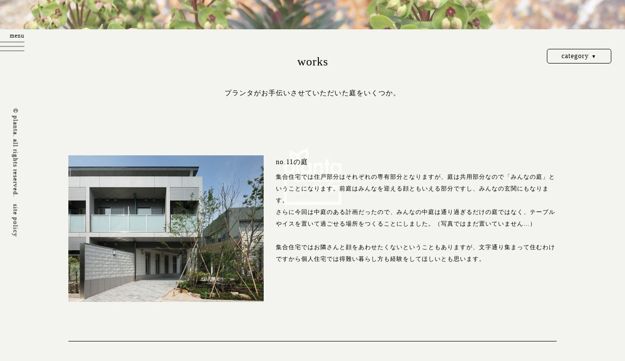

--- FILE ---
content_type: text/html; charset=UTF-8
request_url: https://plantanoniwa.com/works/page/2
body_size: 9860
content:
<!DOCTYPE html>

<html lang="ja">

<head>

<meta charset="UTF-8" />
<meta http-equiv="X-UA-Compatible" content="IE=10" />
<link media="all" href="https://plantanoniwa.com/wp-content/cache/autoptimize/css/autoptimize_524aac3c93c24f9fbe2c68a7c7862fe5.css" rel="stylesheet"><title>(2) works | planta</title>
<meta name="description" content="植物(planta)と共に暮らし過せるような庭づくりを提案しています。造園（計画・設計・施工）、庭園管理（剪定・改修）、 樹木医業務（調査・診断・治療）。" />
<meta name="keywords" content="planta, プランタ, 庭, 造園, 設計, 施工, 剪定, ガーデン, ランドスケープ, デザイン, 奈良, 生駒, 清野陽介" />

<!-- OGP -->
<meta property="fb:app_id" content="418554998324798" />
<meta property="og:locale" content="ja_JP">
<meta property="og:type" content="website">
<meta property="og:description" content="植物(planta)と共に暮らし過せるような庭づくりを提案しています。造園（計画・設計・施工）、庭園管理（剪定・改修）、 樹木医業務（調査・診断・治療）。">
<meta property="og:title" content="planta">
<meta property="og:url" content="https://plantanoniwa.com">
<meta property="og:site_name" content="planta">
<meta property="og:image" content="https://plantanoniwa.com/wp-content/uploads/fbogp.jpg">

<!-- style -->



<link href='https://fonts.googleapis.com/css?family=Questrial' rel='stylesheet' type='text/css'>

<!--[if lt IE 9]>
<script src="http://ie7-js.googlecode.com/svn/version/2.1(beta4)/IE9.js"></script>
<![endif]-->
<link rel="pingback" href="https://plantanoniwa.com/xmlrpc.php" />

<meta name='robots' content='max-image-preview:large' />
	
	<link rel="alternate" type="application/rss+xml" title="planta &raquo; works カテゴリーのフィード" href="https://plantanoniwa.com/works/feed" />
<script type="text/javascript">
/* <![CDATA[ */
window._wpemojiSettings = {"baseUrl":"https:\/\/s.w.org\/images\/core\/emoji\/15.0.3\/72x72\/","ext":".png","svgUrl":"https:\/\/s.w.org\/images\/core\/emoji\/15.0.3\/svg\/","svgExt":".svg","source":{"concatemoji":"https:\/\/plantanoniwa.com\/wp-includes\/js\/wp-emoji-release.min.js?ver=6.7.4"}};
/*! This file is auto-generated */
!function(i,n){var o,s,e;function c(e){try{var t={supportTests:e,timestamp:(new Date).valueOf()};sessionStorage.setItem(o,JSON.stringify(t))}catch(e){}}function p(e,t,n){e.clearRect(0,0,e.canvas.width,e.canvas.height),e.fillText(t,0,0);var t=new Uint32Array(e.getImageData(0,0,e.canvas.width,e.canvas.height).data),r=(e.clearRect(0,0,e.canvas.width,e.canvas.height),e.fillText(n,0,0),new Uint32Array(e.getImageData(0,0,e.canvas.width,e.canvas.height).data));return t.every(function(e,t){return e===r[t]})}function u(e,t,n){switch(t){case"flag":return n(e,"\ud83c\udff3\ufe0f\u200d\u26a7\ufe0f","\ud83c\udff3\ufe0f\u200b\u26a7\ufe0f")?!1:!n(e,"\ud83c\uddfa\ud83c\uddf3","\ud83c\uddfa\u200b\ud83c\uddf3")&&!n(e,"\ud83c\udff4\udb40\udc67\udb40\udc62\udb40\udc65\udb40\udc6e\udb40\udc67\udb40\udc7f","\ud83c\udff4\u200b\udb40\udc67\u200b\udb40\udc62\u200b\udb40\udc65\u200b\udb40\udc6e\u200b\udb40\udc67\u200b\udb40\udc7f");case"emoji":return!n(e,"\ud83d\udc26\u200d\u2b1b","\ud83d\udc26\u200b\u2b1b")}return!1}function f(e,t,n){var r="undefined"!=typeof WorkerGlobalScope&&self instanceof WorkerGlobalScope?new OffscreenCanvas(300,150):i.createElement("canvas"),a=r.getContext("2d",{willReadFrequently:!0}),o=(a.textBaseline="top",a.font="600 32px Arial",{});return e.forEach(function(e){o[e]=t(a,e,n)}),o}function t(e){var t=i.createElement("script");t.src=e,t.defer=!0,i.head.appendChild(t)}"undefined"!=typeof Promise&&(o="wpEmojiSettingsSupports",s=["flag","emoji"],n.supports={everything:!0,everythingExceptFlag:!0},e=new Promise(function(e){i.addEventListener("DOMContentLoaded",e,{once:!0})}),new Promise(function(t){var n=function(){try{var e=JSON.parse(sessionStorage.getItem(o));if("object"==typeof e&&"number"==typeof e.timestamp&&(new Date).valueOf()<e.timestamp+604800&&"object"==typeof e.supportTests)return e.supportTests}catch(e){}return null}();if(!n){if("undefined"!=typeof Worker&&"undefined"!=typeof OffscreenCanvas&&"undefined"!=typeof URL&&URL.createObjectURL&&"undefined"!=typeof Blob)try{var e="postMessage("+f.toString()+"("+[JSON.stringify(s),u.toString(),p.toString()].join(",")+"));",r=new Blob([e],{type:"text/javascript"}),a=new Worker(URL.createObjectURL(r),{name:"wpTestEmojiSupports"});return void(a.onmessage=function(e){c(n=e.data),a.terminate(),t(n)})}catch(e){}c(n=f(s,u,p))}t(n)}).then(function(e){for(var t in e)n.supports[t]=e[t],n.supports.everything=n.supports.everything&&n.supports[t],"flag"!==t&&(n.supports.everythingExceptFlag=n.supports.everythingExceptFlag&&n.supports[t]);n.supports.everythingExceptFlag=n.supports.everythingExceptFlag&&!n.supports.flag,n.DOMReady=!1,n.readyCallback=function(){n.DOMReady=!0}}).then(function(){return e}).then(function(){var e;n.supports.everything||(n.readyCallback(),(e=n.source||{}).concatemoji?t(e.concatemoji):e.wpemoji&&e.twemoji&&(t(e.twemoji),t(e.wpemoji)))}))}((window,document),window._wpemojiSettings);
/* ]]> */
</script>









<script type="text/javascript" src="https://plantanoniwa.com/wp-includes/js/jquery/jquery.min.js?ver=3.7.1" id="jquery-core-js"></script>
<script type="text/javascript" src="https://plantanoniwa.com/wp-includes/js/jquery/jquery-migrate.min.js?ver=3.4.1" id="jquery-migrate-js"></script>
<script type="text/javascript" src="https://plantanoniwa.com/wp-content/themes/Planta/modernizr.min.js?ver=6.7.4" id="modernizr-js"></script>
<link rel="https://api.w.org/" href="https://plantanoniwa.com/wp-json/" /><link rel="alternate" title="JSON" type="application/json" href="https://plantanoniwa.com/wp-json/wp/v2/categories/5" /><link rel="EditURI" type="application/rsd+xml" title="RSD" href="https://plantanoniwa.com/xmlrpc.php?rsd" />
<meta name="generator" content="WordPress 6.7.4" />
<!-- All in one Favicon 4.8 --><link rel="shortcut icon" href="https://plantanoniwa.com/wp-content/uploads/favicon.ico" />
<link rel="icon" href="https://plantanoniwa.com/wp-content/uploads/favicon.gif" type="image/gif"/>
<link rel="icon" href="https://plantanoniwa.com/wp-content/uploads/favicon.png" type="image/png"/>
</head>

<body class="archive paged category category-works category-5 paged-2 category-paged-2">

<div id="wrapper" class="hfeed target">
<div id="waiting" class="wait">
<div></div>
<div></div>
<div></div>
<div></div>
<div></div>
<div></div>
</div>

<div id="all">

<a href="#menu" class="menubtn">menu</a><!-- menu open -->
<!-- menu window -->
<div class="modal-window" id="menu">
<div class="modal-inner">
<nav id="menu" class="panel" role="navigation">
<ul>
<a href="/#intro"><li>プランタの休日</li></a>
<a href="/about"><li>プランタのこと</li></a>
<a href="/works"><li>プランタのしごと</li></a>
<a href="/life"><li>日々のこと</li></a>
<a href="/contact"><li>お問い合わせ</li></a>
</ul>
</nav>
</div>
<a href="#" class="modal-close">&times;</a>
</div>

<main id="main">




<div id="container" class="works">





<div id="content" role="main">





<!-- content -->
<h2 class="blogtitle">works</h2>
<div class="read"><p>プランタがお手伝いさせていただいた庭をいくつか。</p>
</div>





<!-- widget -->
<div id="widget">

<!-- catlist -->
<div class="catlist">
<p class="opncat">category <span>▼</span></p><!-- open -->
<ul id="catlist">
<li><a href="/life">all</a></li>
	<li class="cat-item cat-item-6"><a href="https://plantanoniwa.com/works/house">house</a>
</li>
	<li class="cat-item cat-item-7"><a href="https://plantanoniwa.com/works/office">office</a>
</li>
	<li class="cat-item cat-item-9"><a href="https://plantanoniwa.com/works/public">public</a>
</li>
	<li class="cat-item cat-item-8"><a href="https://plantanoniwa.com/works/store">store</a>
</li>
</ul>
</div>

</div>





<div class="logo_center" alt="planta landscape design" title="planta landscape design">planta</div>





<!-- list -->
<section id="category" class="listarea">


<article id="post-347" class="clearfix post-347 post type-post status-publish format-standard has-post-thumbnail hentry category-house category-works">


<!-- panel gallery-->
<script>
jQuery(function(){
jQuery(".no11noniwa").click(function(){
jQuery("#no11noniwa").slideToggle("slow");
});
});
</script>

<div class="thumb">
<figure>
<div class="thum hover"><img width="400" height="300" src="https://plantanoniwa.com/wp-content/uploads/024-400x300.jpg" class="attachment-works size-works wp-post-image" alt="no.11の庭" title="no.11の庭" decoding="async" fetchpriority="high" srcset="https://plantanoniwa.com/wp-content/uploads/024-400x300.jpg 400w, https://plantanoniwa.com/wp-content/uploads/024-150x112.jpg 150w, https://plantanoniwa.com/wp-content/uploads/024.jpg 800w" sizes="(max-width: 400px) 100vw, 400px" /></div>
<figcaption class="no11noniwa">
<p>gallery</p>
</figcaption>
</figure>
</div>

<div class="entry-header">
<h4 class="entry-title">no.11の庭</h4>
</div>

<div class="entry-summary">
集合住宅では住戸部分はそれぞれの専有部分となりますが、庭は共用部分なので「みんなの庭」ということになります。前庭はみんなを迎える顔ともいえる部分ですし、みんなの玄関にもなります。<br />
さらに今回は中庭のある計画だったので、みんなの中庭は通り過ぎるだけの庭ではなく、テーブルやイスを置いて過ごせる場所をつくることにしました。（写真ではまだ置いていません…）<br />
<br />
集合住宅ではお隣さんと顔をあわせたくないということもありますが、文字通り集まって住むわけですから個人住宅では得難い暮らし方も経験をしてほしいとも思います。</div>

<ul id="no11noniwa" class="gallery">

<!-- 1 -->
<li data-thumb="https://plantanoniwa.com/wp-content/uploads/015-150x150.jpg">
<a href="https://plantanoniwa.com/wp-content/uploads/015.jpg" alt="no.11の庭｜planta landscape design, garden design" title="no.11の庭" rel="lightbox"><img src="https://plantanoniwa.com/wp-content/uploads/015-150x150.jpg"></a>
</li>

<!-- 2 -->
<li data-thumb="https://plantanoniwa.com/wp-content/uploads/035-150x150.jpg">
<a href="https://plantanoniwa.com/wp-content/uploads/035.jpg" alt="no.11の庭｜planta landscape design, garden design" title="no.11の庭" rel="lightbox"><img src="https://plantanoniwa.com/wp-content/uploads/035-150x150.jpg"></a>
</li>

<!-- 3 -->
<li data-thumb="https://plantanoniwa.com/wp-content/uploads/045-150x150.jpg">
<a href="https://plantanoniwa.com/wp-content/uploads/045.jpg" alt="no.11の庭｜planta landscape design, garden design" title="no.11の庭" rel="lightbox"><img src="https://plantanoniwa.com/wp-content/uploads/045-150x150.jpg"></a>
</li>

<!-- 4 -->
<li data-thumb="https://plantanoniwa.com/wp-content/uploads/0121-150x150.jpg">
<a href="https://plantanoniwa.com/wp-content/uploads/0121.jpg" alt="no.11の庭｜planta landscape design, garden design" title="no.11の庭" rel="lightbox"><img src="https://plantanoniwa.com/wp-content/uploads/0121-150x150.jpg"></a>
</li>

<!-- 5 -->
<li data-thumb="https://plantanoniwa.com/wp-content/uploads/0131-150x150.jpg">
<a href="https://plantanoniwa.com/wp-content/uploads/0131.jpg" alt="no.11の庭｜planta landscape design, garden design" title="no.11の庭" rel="lightbox"><img src="https://plantanoniwa.com/wp-content/uploads/0131-150x150.jpg"></a>
</li>

<!-- 6 -->

<!-- 7 -->

<!-- 8 -->

<!-- 9 -->

<!-- 10 -->

<!-- 11 -->

<!-- 12 -->

</ul>



</article>
<article id="post-314" class="clearfix post-314 post type-post status-publish format-standard has-post-thumbnail hentry category-house category-works">


<!-- panel gallery-->
<script>
jQuery(function(){
jQuery(".takayamanoniwa").click(function(){
jQuery("#takayamanoniwa").slideToggle("slow");
});
});
</script>

<div class="thumb">
<figure>
<div class="thum hover"><img width="400" height="300" src="https://plantanoniwa.com/wp-content/uploads/034-400x300.jpg" class="attachment-works size-works wp-post-image" alt="高山の庭" title="高山の庭" decoding="async" srcset="https://plantanoniwa.com/wp-content/uploads/034-400x300.jpg 400w, https://plantanoniwa.com/wp-content/uploads/034-150x112.jpg 150w" sizes="(max-width: 400px) 100vw, 400px" /></div>
<figcaption class="takayamanoniwa">
<p>gallery</p>
</figcaption>
</figure>
</div>

<div class="entry-header">
<h4 class="entry-title">高山の庭</h4>
</div>

<div class="entry-summary">
庭をつくる場合、すでに引っ越しも終わっていて生活がはじまっている場合も多いです。<br />
<br />
「おはようございます」から始まり、「今日は失礼します」で終わる1日の間に、挨拶以外にもいろんな話をすることも多くなります。<br />
つくるところを見るということは、その庭を理解していただくにはいい機会でもありますから、ついつい説明に夢中になってしまうことも…<br />
またこの庭の場合は家も近く子ども同士が友達だったので、庭をつくる隣で自分の子供が遊んでいるというなんだかほのぼのとした経験をさせてもらいました。<br />
<br />
1日1日と庭が出来ていくところを見ているのは楽しいものだと思います。とくに樹や草花を植える時なんかは、朝と夕方ですっかり景色が変わるので見ものです。<br />
</div>

<ul id="takayamanoniwa" class="gallery">

<!-- 1 -->
<li data-thumb="https://plantanoniwa.com/wp-content/uploads/014-150x150.jpg">
<a href="https://plantanoniwa.com/wp-content/uploads/014.jpg" alt="高山の庭｜planta landscape design, garden design" title="高山の庭" rel="lightbox"><img src="https://plantanoniwa.com/wp-content/uploads/014-150x150.jpg"></a>
</li>

<!-- 2 -->
<li data-thumb="https://plantanoniwa.com/wp-content/uploads/034-150x150.jpg">
<a href="https://plantanoniwa.com/wp-content/uploads/034.jpg" alt="高山の庭｜planta landscape design, garden design" title="高山の庭" rel="lightbox"><img src="https://plantanoniwa.com/wp-content/uploads/034-150x150.jpg"></a>
</li>

<!-- 3 -->
<li data-thumb="https://plantanoniwa.com/wp-content/uploads/023-150x150.jpg">
<a href="https://plantanoniwa.com/wp-content/uploads/023.jpg" alt="高山の庭｜planta landscape design, garden design" title="高山の庭" rel="lightbox"><img src="https://plantanoniwa.com/wp-content/uploads/023-150x150.jpg"></a>
</li>

<!-- 4 -->
<li data-thumb="https://plantanoniwa.com/wp-content/uploads/044-150x150.jpg">
<a href="https://plantanoniwa.com/wp-content/uploads/044.jpg" alt="高山の庭｜planta landscape design, garden design" title="高山の庭" rel="lightbox"><img src="https://plantanoniwa.com/wp-content/uploads/044-150x150.jpg"></a>
</li>

<!-- 5 -->
<li data-thumb="https://plantanoniwa.com/wp-content/uploads/054-150x150.jpg">
<a href="https://plantanoniwa.com/wp-content/uploads/054.jpg" alt="高山の庭｜planta landscape design, garden design" title="高山の庭" rel="lightbox"><img src="https://plantanoniwa.com/wp-content/uploads/054-150x150.jpg"></a>
</li>

<!-- 6 -->

<!-- 7 -->

<!-- 8 -->

<!-- 9 -->

<!-- 10 -->

<!-- 11 -->

<!-- 12 -->

</ul>



</article>
<article id="post-298" class="clearfix post-298 post type-post status-publish format-standard has-post-thumbnail hentry category-house category-works">


<!-- panel gallery-->
<script>
jQuery(function(){
jQuery(".三松の庭").click(function(){
jQuery("#三松の庭").slideToggle("slow");
});
});
</script>

<div class="thumb">
<figure>
<div class="thum hover"><img width="400" height="300" src="https://plantanoniwa.com/wp-content/uploads/033-400x300.jpg" class="attachment-works size-works wp-post-image" alt="三松の庭" title="三松の庭" decoding="async" srcset="https://plantanoniwa.com/wp-content/uploads/033-400x300.jpg 400w, https://plantanoniwa.com/wp-content/uploads/033-150x112.jpg 150w" sizes="(max-width: 400px) 100vw, 400px" /></div>
<figcaption class="三松の庭">
<p>gallery</p>
</figcaption>
</figure>
</div>

<div class="entry-header">
<h4 class="entry-title">三松の庭</h4>
</div>

<div class="entry-summary">
玄関までのアプローチ周りの庭。<br />
<br />
前庭ともよばれるこのスペースは車や人の動線がスムーズかといった機能性と共に、建物をより魅力的に見せることも重要な役割です。<br />
<br />
そしてなにより、日々の生活のなかでも目にする機会が多い庭でもあります。<br />
仕事や学校に行く時、買い物にでかける時、帰ってきた時、そして近所の人やお友達など。<br />
目にする機会が多い分「花が咲いた！」だけでない草木のささやかな変化にも気づくことができると思います。<br />
個人的には、春の雨が降るごとに伸びる草木のすがたには心が躍ります。<br />
</div>

<ul id="三松の庭" class="gallery">

<!-- 1 -->
<li data-thumb="https://plantanoniwa.com/wp-content/uploads/013-150x150.jpg">
<a href="https://plantanoniwa.com/wp-content/uploads/013.jpg" alt="三松の庭｜planta landscape design, garden design" title="三松の庭" rel="lightbox"><img src="https://plantanoniwa.com/wp-content/uploads/013-150x150.jpg"></a>
</li>

<!-- 2 -->
<li data-thumb="https://plantanoniwa.com/wp-content/uploads/021-150x150.jpg">
<a href="https://plantanoniwa.com/wp-content/uploads/021.jpg" alt="三松の庭｜planta landscape design, garden design" title="三松の庭" rel="lightbox"><img src="https://plantanoniwa.com/wp-content/uploads/021-150x150.jpg"></a>
</li>

<!-- 3 -->
<li data-thumb="https://plantanoniwa.com/wp-content/uploads/033-150x150.jpg">
<a href="https://plantanoniwa.com/wp-content/uploads/033.jpg" alt="三松の庭｜planta landscape design, garden design" title="三松の庭" rel="lightbox"><img src="https://plantanoniwa.com/wp-content/uploads/033-150x150.jpg"></a>
</li>

<!-- 4 -->
<li data-thumb="https://plantanoniwa.com/wp-content/uploads/043-150x150.jpg">
<a href="https://plantanoniwa.com/wp-content/uploads/043.jpg" alt="三松の庭｜planta landscape design, garden design" title="三松の庭" rel="lightbox"><img src="https://plantanoniwa.com/wp-content/uploads/043-150x150.jpg"></a>
</li>

<!-- 5 -->
<li data-thumb="https://plantanoniwa.com/wp-content/uploads/053-150x150.jpg">
<a href="https://plantanoniwa.com/wp-content/uploads/053.jpg" alt="三松の庭｜planta landscape design, garden design" title="三松の庭" rel="lightbox"><img src="https://plantanoniwa.com/wp-content/uploads/053-150x150.jpg"></a>
</li>

<!-- 6 -->
<li data-thumb="https://plantanoniwa.com/wp-content/uploads/063-150x150.jpg">
<a href="https://plantanoniwa.com/wp-content/uploads/063.jpg" alt="三松の庭｜planta landscape design, garden design" title="三松の庭" rel="lightbox"><img src="https://plantanoniwa.com/wp-content/uploads/063-150x150.jpg"></a>
</li>

<!-- 7 -->
<li data-thumb="https://plantanoniwa.com/wp-content/uploads/073-150x150.jpg">
<a href="https://plantanoniwa.com/wp-content/uploads/073.jpg" alt="三松の庭｜planta landscape design, garden design" title="三松の庭" rel="lightbox"><img src="https://plantanoniwa.com/wp-content/uploads/073-150x150.jpg"></a>
</li>

<!-- 8 -->

<!-- 9 -->

<!-- 10 -->

<!-- 11 -->

<!-- 12 -->

</ul>



</article>
<article id="post-227" class="clearfix post-227 post type-post status-publish format-standard has-post-thumbnail hentry category-house category-works">


<!-- panel gallery-->
<script>
jQuery(function(){
jQuery(".御所の庭").click(function(){
jQuery("#御所の庭").slideToggle("slow");
});
});
</script>

<div class="thumb">
<figure>
<div class="thum hover"><img width="400" height="300" src="https://plantanoniwa.com/wp-content/uploads/062-400x300.jpg" class="attachment-works size-works wp-post-image" alt="御所の庭" title="御所の庭" decoding="async" loading="lazy" srcset="https://plantanoniwa.com/wp-content/uploads/062-400x300.jpg 400w, https://plantanoniwa.com/wp-content/uploads/062-150x112.jpg 150w" sizes="auto, (max-width: 400px) 100vw, 400px" /></div>
<figcaption class="御所の庭">
<p>gallery</p>
</figcaption>
</figure>
</div>

<div class="entry-header">
<h4 class="entry-title">御所の庭</h4>
</div>

<div class="entry-summary">
古い家や既存の庭がある場合には、なにか残せるものや使えるものを探します。<br />
使われていない板石や石臼、剪定の仕方や場所を変えるだけで見ちがえる樹など、まずは宝探しです。<br />
この庭の場合は母屋の改修の際に出た古瓦がそうでした。瓦の真っ直ぐな小端面だけを使うことであまり装飾的にならずに使えたと思います。<br />
<br />
その後、残った瓦で施主の息子さんがピザ釜をつくられました。そんな使い方もあるのだと教えていただきました。</div>

<ul id="御所の庭" class="gallery">

<!-- 1 -->
<li data-thumb="https://plantanoniwa.com/wp-content/uploads/012-150x150.jpg">
<a href="https://plantanoniwa.com/wp-content/uploads/012.jpg" alt="御所の庭｜planta landscape design, garden design" title="御所の庭" rel="lightbox"><img src="https://plantanoniwa.com/wp-content/uploads/012-150x150.jpg"></a>
</li>

<!-- 2 -->
<li data-thumb="https://plantanoniwa.com/wp-content/uploads/022-150x150.jpg">
<a href="https://plantanoniwa.com/wp-content/uploads/022.jpg" alt="御所の庭｜planta landscape design, garden design" title="御所の庭" rel="lightbox"><img src="https://plantanoniwa.com/wp-content/uploads/022-150x150.jpg"></a>
</li>

<!-- 3 -->
<li data-thumb="https://plantanoniwa.com/wp-content/uploads/032-150x150.jpg">
<a href="https://plantanoniwa.com/wp-content/uploads/032.jpg" alt="御所の庭｜planta landscape design, garden design" title="御所の庭" rel="lightbox"><img src="https://plantanoniwa.com/wp-content/uploads/032-150x150.jpg"></a>
</li>

<!-- 4 -->
<li data-thumb="https://plantanoniwa.com/wp-content/uploads/042-150x150.jpg">
<a href="https://plantanoniwa.com/wp-content/uploads/042.jpg" alt="御所の庭｜planta landscape design, garden design" title="御所の庭" rel="lightbox"><img src="https://plantanoniwa.com/wp-content/uploads/042-150x150.jpg"></a>
</li>

<!-- 5 -->
<li data-thumb="https://plantanoniwa.com/wp-content/uploads/052-150x150.jpg">
<a href="https://plantanoniwa.com/wp-content/uploads/052.jpg" alt="御所の庭｜planta landscape design, garden design" title="御所の庭" rel="lightbox"><img src="https://plantanoniwa.com/wp-content/uploads/052-150x150.jpg"></a>
</li>

<!-- 6 -->
<li data-thumb="https://plantanoniwa.com/wp-content/uploads/062-150x150.jpg">
<a href="https://plantanoniwa.com/wp-content/uploads/062.jpg" alt="御所の庭｜planta landscape design, garden design" title="御所の庭" rel="lightbox"><img src="https://plantanoniwa.com/wp-content/uploads/062-150x150.jpg"></a>
</li>

<!-- 7 -->
<li data-thumb="https://plantanoniwa.com/wp-content/uploads/072-150x150.jpg">
<a href="https://plantanoniwa.com/wp-content/uploads/072.jpg" alt="御所の庭｜planta landscape design, garden design" title="御所の庭" rel="lightbox"><img src="https://plantanoniwa.com/wp-content/uploads/072-150x150.jpg"></a>
</li>

<!-- 8 -->

<!-- 9 -->

<!-- 10 -->

<!-- 11 -->

<!-- 12 -->

</ul>



</article>
<article id="post-204" class="clearfix post-204 post type-post status-publish format-standard has-post-thumbnail hentry category-house category-works">


<!-- panel gallery-->
<script>
jQuery(function(){
jQuery(".朱雀").click(function(){
jQuery("#朱雀").slideToggle("slow");
});
});
</script>

<div class="thumb">
<figure>
<div class="thum hover"><img width="400" height="300" src="https://plantanoniwa.com/wp-content/uploads/011-400x300.jpg" class="attachment-works size-works wp-post-image" alt="朱雀の庭" title="朱雀の庭" decoding="async" loading="lazy" srcset="https://plantanoniwa.com/wp-content/uploads/011-400x300.jpg 400w, https://plantanoniwa.com/wp-content/uploads/011-150x112.jpg 150w, https://plantanoniwa.com/wp-content/uploads/011-300x225.jpg 300w, https://plantanoniwa.com/wp-content/uploads/011.jpg 800w" sizes="auto, (max-width: 400px) 100vw, 400px" /></div>
<figcaption class="朱雀">
<p>gallery</p>
</figcaption>
</figure>
</div>

<div class="entry-header">
<h4 class="entry-title">朱雀の庭</h4>
</div>

<div class="entry-summary">
この家では中庭へ向いて大きな窓がとられています。<br />
<br />
どの部屋からも中庭が見えるので、建物のプランと並行して庭のプランを行うことになりました。<br />
おかげで、庭への出入りや使い勝手が良いようにと、建物にもいろいろと手を加えていただくことができました。<br />
<br />
見る機会が多く、使い勝手のいい庭は、しぜんと庭に出る機会も多くなるだろうと。<br />
それも、庭を楽しんでもらうためにデザインが用意できることのひとつです。</div>

<ul id="朱雀" class="gallery">

<!-- 1 -->
<li data-thumb="https://plantanoniwa.com/wp-content/uploads/011-150x150.jpg">
<a href="https://plantanoniwa.com/wp-content/uploads/011.jpg" alt="朱雀の庭｜planta landscape design, garden design" title="朱雀の庭" rel="lightbox"><img src="https://plantanoniwa.com/wp-content/uploads/011-150x150.jpg"></a>
</li>

<!-- 2 -->
<li data-thumb="https://plantanoniwa.com/wp-content/uploads/0211-150x150.jpg">
<a href="https://plantanoniwa.com/wp-content/uploads/0211.jpg" alt="朱雀の庭｜planta landscape design, garden design" title="021" rel="lightbox"><img src="https://plantanoniwa.com/wp-content/uploads/0211-150x150.jpg"></a>
</li>

<!-- 3 -->
<li data-thumb="https://plantanoniwa.com/wp-content/uploads/031-150x150.jpg">
<a href="https://plantanoniwa.com/wp-content/uploads/031.jpg" alt="朱雀の庭｜planta landscape design, garden design" title="朱雀の庭" rel="lightbox"><img src="https://plantanoniwa.com/wp-content/uploads/031-150x150.jpg"></a>
</li>

<!-- 4 -->
<li data-thumb="https://plantanoniwa.com/wp-content/uploads/041-150x150.jpg">
<a href="https://plantanoniwa.com/wp-content/uploads/041.jpg" alt="朱雀の庭｜planta landscape design, garden design" title="朱雀の庭" rel="lightbox"><img src="https://plantanoniwa.com/wp-content/uploads/041-150x150.jpg"></a>
</li>

<!-- 5 -->
<li data-thumb="https://plantanoniwa.com/wp-content/uploads/051-150x150.jpg">
<a href="https://plantanoniwa.com/wp-content/uploads/051.jpg" alt="朱雀の庭｜planta landscape design, garden design" title="朱雀の庭" rel="lightbox"><img src="https://plantanoniwa.com/wp-content/uploads/051-150x150.jpg"></a>
</li>

<!-- 6 -->
<li data-thumb="https://plantanoniwa.com/wp-content/uploads/061-150x150.jpg">
<a href="https://plantanoniwa.com/wp-content/uploads/061.jpg" alt="朱雀の庭｜planta landscape design, garden design" title="朱雀の庭" rel="lightbox"><img src="https://plantanoniwa.com/wp-content/uploads/061-150x150.jpg"></a>
</li>

<!-- 7 -->
<li data-thumb="https://plantanoniwa.com/wp-content/uploads/071-150x150.jpg">
<a href="https://plantanoniwa.com/wp-content/uploads/071.jpg" alt="朱雀の庭｜planta landscape design, garden design" title="朱雀の庭" rel="lightbox"><img src="https://plantanoniwa.com/wp-content/uploads/071-150x150.jpg"></a>
</li>

<!-- 8 -->
<li data-thumb="https://plantanoniwa.com/wp-content/uploads/081-150x150.jpg">
<a href="https://plantanoniwa.com/wp-content/uploads/081.jpg" alt="朱雀の庭｜planta landscape design, garden design" title="朱雀の庭" rel="lightbox"><img src="https://plantanoniwa.com/wp-content/uploads/081-150x150.jpg"></a>
</li>

<!-- 9 -->

<!-- 10 -->

<!-- 11 -->

<!-- 12 -->

</ul>



</article>
<article id="post-158" class="clearfix post-158 post type-post status-publish format-standard has-post-thumbnail hentry category-house category-works">


<!-- panel gallery-->
<script>
jQuery(function(){
jQuery(".plantaの庭").click(function(){
jQuery("#plantaの庭").slideToggle("slow");
});
});
</script>

<div class="thumb">
<figure>
<div class="thum hover"><img width="400" height="300" src="https://plantanoniwa.com/wp-content/uploads/01-400x300.jpg" class="attachment-works size-works wp-post-image" alt="plantaの庭" title="plantaの庭" decoding="async" loading="lazy" srcset="https://plantanoniwa.com/wp-content/uploads/01-400x300.jpg 400w, https://plantanoniwa.com/wp-content/uploads/01-150x112.jpg 150w" sizes="auto, (max-width: 400px) 100vw, 400px" /></div>
<figcaption class="plantaの庭">
<p>gallery</p>
</figcaption>
</figure>
</div>

<div class="entry-header">
<h4 class="entry-title">plantaの庭</h4>
</div>

<div class="entry-summary">
百聞は一見に如かずと言いますが、「プランタのつくった庭を見てもらえる場所がほしい」という思いと、「庭のある暮らしを実践してみる」という決意からこの庭づくりはスタートしました。そして「一見」どころか毎日見ている僕にとってこの庭は、欠かせない情報源となり、いろんな「はじめて」を試せる実験場となっています。<br />
<br />
「お手入れ大変ね」とよく声をかけられますが、確かにやる事はいっぱいあります。その事を教えてくれたのはこの庭ですし、その楽しみも教えてくれました。<br />
おかげでONもOFFも庭ばかりですが。<br />
<br />
ご興味を持たれた方はご連絡ください。是非「一見」しに来てくださいね。</div>

<ul id="plantaの庭" class="gallery">

<!-- 1 -->
<li data-thumb="https://plantanoniwa.com/wp-content/uploads/01-150x150.jpg">
<a href="https://plantanoniwa.com/wp-content/uploads/01.jpg" alt="plantaの庭｜planta landscape design, garden design" title="plantaの庭" rel="lightbox"><img src="https://plantanoniwa.com/wp-content/uploads/01-150x150.jpg"></a>
</li>

<!-- 2 -->
<li data-thumb="https://plantanoniwa.com/wp-content/uploads/02-150x150.jpg">
<a href="https://plantanoniwa.com/wp-content/uploads/02.jpg" alt="plantaの庭｜planta landscape design, garden design" title="plantaの庭" rel="lightbox"><img src="https://plantanoniwa.com/wp-content/uploads/02-150x150.jpg"></a>
</li>

<!-- 3 -->
<li data-thumb="https://plantanoniwa.com/wp-content/uploads/03-150x150.jpg">
<a href="https://plantanoniwa.com/wp-content/uploads/03.jpg" alt="plantaの庭｜planta landscape design, garden design" title="plantaの庭" rel="lightbox"><img src="https://plantanoniwa.com/wp-content/uploads/03-150x150.jpg"></a>
</li>

<!-- 4 -->
<li data-thumb="https://plantanoniwa.com/wp-content/uploads/04-150x150.jpg">
<a href="https://plantanoniwa.com/wp-content/uploads/04.jpg" alt="plantaの庭｜planta landscape design, garden design" title="plantaの庭" rel="lightbox"><img src="https://plantanoniwa.com/wp-content/uploads/04-150x150.jpg"></a>
</li>

<!-- 5 -->
<li data-thumb="https://plantanoniwa.com/wp-content/uploads/05-150x150.jpg">
<a href="https://plantanoniwa.com/wp-content/uploads/05.jpg" alt="plantaの庭｜planta landscape design, garden design" title="plantaの庭" rel="lightbox"><img src="https://plantanoniwa.com/wp-content/uploads/05-150x150.jpg"></a>
</li>

<!-- 6 -->
<li data-thumb="https://plantanoniwa.com/wp-content/uploads/06-150x150.jpg">
<a href="https://plantanoniwa.com/wp-content/uploads/06.jpg" alt="plantaの庭｜planta landscape design, garden design" title="plantaの庭" rel="lightbox"><img src="https://plantanoniwa.com/wp-content/uploads/06-150x150.jpg"></a>
</li>

<!-- 7 -->
<li data-thumb="https://plantanoniwa.com/wp-content/uploads/07-150x150.jpg">
<a href="https://plantanoniwa.com/wp-content/uploads/07.jpg" alt="plantaの庭｜planta landscape design, garden design" title="plantaの庭" rel="lightbox"><img src="https://plantanoniwa.com/wp-content/uploads/07-150x150.jpg"></a>
</li>

<!-- 8 -->
<li data-thumb="https://plantanoniwa.com/wp-content/uploads/08-150x150.jpg">
<a href="https://plantanoniwa.com/wp-content/uploads/08.jpg" alt="plantaの庭｜planta landscape design, garden design" title="plantaの庭" rel="lightbox"><img src="https://plantanoniwa.com/wp-content/uploads/08-150x150.jpg"></a>
</li>

<!-- 9 -->
<li data-thumb="https://plantanoniwa.com/wp-content/uploads/09-150x150.jpg">
<a href="https://plantanoniwa.com/wp-content/uploads/09.jpg" alt="plantaの庭｜planta landscape design, garden design" title="plantaの庭" rel="lightbox"><img src="https://plantanoniwa.com/wp-content/uploads/09-150x150.jpg"></a>
</li>

<!-- 10 -->
<li data-thumb="https://plantanoniwa.com/wp-content/uploads/10-150x150.jpg">
<a href="https://plantanoniwa.com/wp-content/uploads/10.jpg" alt="plantaの庭｜planta landscape design, garden design" title="plantaの庭" rel="lightbox"><img src="https://plantanoniwa.com/wp-content/uploads/10-150x150.jpg"></a>
</li>

<!-- 11 -->
<li data-thumb="https://plantanoniwa.com/wp-content/uploads/12-150x150.jpg">
<a href="https://plantanoniwa.com/wp-content/uploads/12.jpg" alt="plantaの庭｜planta landscape design, garden design" title="plantaの庭" rel="lightbox"><img src="https://plantanoniwa.com/wp-content/uploads/12-150x150.jpg"></a>
</li>

<!-- 12 -->
<li data-thumb="https://plantanoniwa.com/wp-content/uploads/11-150x150.jpg">
<a href="https://plantanoniwa.com/wp-content/uploads/11.jpg" alt="plantaの庭｜planta landscape design, garden design" title="plantaの庭" rel="lightbox"><img src="https://plantanoniwa.com/wp-content/uploads/11-150x150.jpg"></a>
</li>

</ul>



</article>



</section><!-- END list -->





<!-- page navi -->
<div class="wp-pagenavi">
<span class="nav-previous"><a href="https://plantanoniwa.com/works" >&laquo; 前のページへ</a></span>
<span class="nav-next"></span>
</div><!-- #nav-above -->





</div>





</div>





</main><!-- main -->

<footer>
<a href="/"><div class="logo_footer hover" alt="トップページへもどる" title="トップページへもどる" data-sr="enter bottom move 50px over 2s wait 0s">planta</div></a>
<p>お問い合わせはこちらから</p>
<ul>
<li><a href="/contact">メールフォーム</a></li>
</ul>
<p>〒630-0101 奈良県生駒市高山町136-46</p>
<p class="copyright">© planta. all rights reserved.　<a href="http://plantanoniwa.com/policy">site policy</a></p>
	<div class="snslist h_cntr flex">
		<a href="https://www.pinterest.jp/planta_seino/" target="_blank" rel="noopener noreferrer" class="none"><p class="pinterest notxt motion hover">on Pinterest</p></a>
		<a href="https://www.instagram.com/planta_seino/" target="_blank" rel="noopener noreferrer"><p class="instagram notxt motion hover">on Instagram</p></a>
		<a href="https://www.facebook.com/planta.ld" target="_blank" rel="noopener noreferrer"><p class="facebook notxt motion hover">on Facebook</p></a>
	</div>
</footer>

</div><!-- all -->

<!-- script -->
<script type="text/javascript" src="/wp-includes/js/jquery/script.js"></script>

<!-- pagetop -->
<script type="text/javascript" src="/wp-includes/js/jquery/scrolltopcontrol.js"></script>

<!-- motion -->
<script type="text/javascript" src="/wp-includes/js/jquery/scrollReveal.min.js"></script>
<script>
(function($) {
'use strict';
window.sr= new scrollReveal({
reset: false,
move: '50px',
mobile: true
});
})();
</script>

<!-- backstrech -->
<script type="text/javascript" src="/wp-includes/js/jquery/jquery.backstretch.js"></script> 
<script type="text/javascript">
jQuery(function() {
var bg = new Array(
"https://plantanoniwa.com/wp-content/uploads/about01-min.jpg",
"https://plantanoniwa.com/wp-content/uploads/about02-min.jpg",
"https://plantanoniwa.com/wp-content/uploads/about03-min.jpg",
"https://plantanoniwa.com/wp-content/uploads/about04-min.jpg",
"https://plantanoniwa.com/wp-content/uploads/about05-min.jpg"
);
bg.sort(
function() {
return Math.random() - 0.5;
}
);
jQuery.backstretch(bg, {
fade: 5000,
duration: 500
});
});
</script>

<script type="text/javascript" src="https://plantanoniwa.com/wp-includes/js/dist/hooks.min.js?ver=4d63a3d491d11ffd8ac6" id="wp-hooks-js"></script>
<script type="text/javascript" src="https://plantanoniwa.com/wp-includes/js/dist/i18n.min.js?ver=5e580eb46a90c2b997e6" id="wp-i18n-js"></script>
<script type="text/javascript" id="wp-i18n-js-after">
/* <![CDATA[ */
wp.i18n.setLocaleData( { 'text direction\u0004ltr': [ 'ltr' ] } );
wp.i18n.setLocaleData( { 'text direction\u0004ltr': [ 'ltr' ] } );
/* ]]> */
</script>
<script type="text/javascript" src="https://plantanoniwa.com/wp-content/plugins/contact-form-7/includes/swv/js/index.js?ver=6.0.5" id="swv-js"></script>
<script type="text/javascript" id="contact-form-7-js-translations">
/* <![CDATA[ */
( function( domain, translations ) {
	var localeData = translations.locale_data[ domain ] || translations.locale_data.messages;
	localeData[""].domain = domain;
	wp.i18n.setLocaleData( localeData, domain );
} )( "contact-form-7", {"translation-revision-date":"2025-02-18 07:36:32+0000","generator":"GlotPress\/4.0.1","domain":"messages","locale_data":{"messages":{"":{"domain":"messages","plural-forms":"nplurals=1; plural=0;","lang":"ja_JP"},"This contact form is placed in the wrong place.":["\u3053\u306e\u30b3\u30f3\u30bf\u30af\u30c8\u30d5\u30a9\u30fc\u30e0\u306f\u9593\u9055\u3063\u305f\u4f4d\u7f6e\u306b\u7f6e\u304b\u308c\u3066\u3044\u307e\u3059\u3002"],"Error:":["\u30a8\u30e9\u30fc:"]}},"comment":{"reference":"includes\/js\/index.js"}} );
/* ]]> */
</script>
<script type="text/javascript" id="contact-form-7-js-before">
/* <![CDATA[ */
var wpcf7 = {
    "api": {
        "root": "https:\/\/plantanoniwa.com\/wp-json\/",
        "namespace": "contact-form-7\/v1"
    }
};
/* ]]> */
</script>
<script type="text/javascript" src="https://plantanoniwa.com/wp-content/plugins/contact-form-7/includes/js/index.js?ver=6.0.5" id="contact-form-7-js"></script>
<script type="text/javascript" src="https://www.google.com/recaptcha/api.js?render=6Lfb6dAUAAAAACwOOpI3ISQ97vflJeJdvr1nFXuB&amp;ver=3.0" id="google-recaptcha-js"></script>
<script type="text/javascript" src="https://plantanoniwa.com/wp-includes/js/dist/vendor/wp-polyfill.min.js?ver=3.15.0" id="wp-polyfill-js"></script>
<script type="text/javascript" id="wpcf7-recaptcha-js-before">
/* <![CDATA[ */
var wpcf7_recaptcha = {
    "sitekey": "6Lfb6dAUAAAAACwOOpI3ISQ97vflJeJdvr1nFXuB",
    "actions": {
        "homepage": "homepage",
        "contactform": "contactform"
    }
};
/* ]]> */
</script>
<script type="text/javascript" src="https://plantanoniwa.com/wp-content/plugins/contact-form-7/modules/recaptcha/index.js?ver=6.0.5" id="wpcf7-recaptcha-js"></script>
<script type="text/javascript" src="https://plantanoniwa.com/wp-content/plugins/wp-jquery-lightbox/lightboxes/wp-jquery-lightbox/vendor/jquery.touchwipe.min.js?ver=2.3.3" id="wp-jquery-lightbox-swipe-js"></script>
<script type="text/javascript" src="https://plantanoniwa.com/wp-content/plugins/wp-jquery-lightbox/inc/purify.min.js?ver=2.3.3" id="wp-jquery-lightbox-purify-js"></script>
<script type="text/javascript" src="https://plantanoniwa.com/wp-content/plugins/wp-jquery-lightbox/lightboxes/wp-jquery-lightbox/vendor/panzoom.min.js?ver=2.3.3" id="wp-jquery-lightbox-panzoom-js"></script>
<script type="text/javascript" id="wp-jquery-lightbox-js-extra">
/* <![CDATA[ */
var JQLBSettings = {"showTitle":"","useAltForTitle":"","showCaption":"","showNumbers":"","fitToScreen":"1","resizeSpeed":"300","showDownload":"","navbarOnTop":"1","marginSize":"50","mobileMarginSize":"10","slideshowSpeed":"3000","allowPinchZoom":"1","borderSize":"1","borderColor":"#ffffff","overlayColor":"#000000","overlayOpacity":"0.8","newNavStyle":"","fixedNav":"1","showInfoBar":"1","prevLinkTitle":"\u524d\u306e\u753b\u50cf","nextLinkTitle":"\u6b21\u306e\u753b\u50cf","closeTitle":"\u30ae\u30e3\u30e9\u30ea\u30fc\u3092\u9589\u3058\u308b","image":"\u753b\u50cf ","of":"\u306e","download":"\u30c0\u30a6\u30f3\u30ed\u30fc\u30c9","pause":"(\u30b9\u30e9\u30a4\u30c9\u30b7\u30e7\u30fc\u3092\u4e00\u6642\u505c\u6b62\u3059\u308b)","play":"(\u30b9\u30e9\u30a4\u30c9\u30b7\u30e7\u30fc\u3092\u518d\u751f\u3059\u308b)"};
/* ]]> */
</script>
<script type="text/javascript" src="https://plantanoniwa.com/wp-content/plugins/wp-jquery-lightbox/lightboxes/wp-jquery-lightbox/jquery.lightbox.js?ver=2.3.3" id="wp-jquery-lightbox-js"></script>
</div><!-- wrapper -->

<script>
(function(i,s,o,g,r,a,m){i['GoogleAnalyticsObject']=r;i[r]=i[r]||function(){
(i[r].q=i[r].q||[]).push(arguments)},i[r].l=1*new Date();a=s.createElement(o),
m=s.getElementsByTagName(o)[0];a.async=1;a.src=g;m.parentNode.insertBefore(a,m)
})(window,document,'script','//www.google-analytics.com/analytics.js','ga');
ga('create', 'UA-62918224-1', 'auto');
ga('send', 'pageview');
</script>

<!-- share -->
<div id="fb-root"></div>
<script>(function(d, s, id) {
  var js, fjs = d.getElementsByTagName(s)[0];
  if (d.getElementById(id)) return;
  js = d.createElement(s); js.id = id;
  js.src = "//connect.facebook.net/ja_JP/sdk.js#xfbml=1&version=v2.5&appId=418554998324798";
  fjs.parentNode.insertBefore(js, fjs);
}(document, 'script', 'facebook-jssdk'));</script>

</body>
</html>

--- FILE ---
content_type: text/html; charset=utf-8
request_url: https://www.google.com/recaptcha/api2/anchor?ar=1&k=6Lfb6dAUAAAAACwOOpI3ISQ97vflJeJdvr1nFXuB&co=aHR0cHM6Ly9wbGFudGFub25pd2EuY29tOjQ0Mw..&hl=en&v=PoyoqOPhxBO7pBk68S4YbpHZ&size=invisible&anchor-ms=20000&execute-ms=30000&cb=8slwemntlaj1
body_size: 48541
content:
<!DOCTYPE HTML><html dir="ltr" lang="en"><head><meta http-equiv="Content-Type" content="text/html; charset=UTF-8">
<meta http-equiv="X-UA-Compatible" content="IE=edge">
<title>reCAPTCHA</title>
<style type="text/css">
/* cyrillic-ext */
@font-face {
  font-family: 'Roboto';
  font-style: normal;
  font-weight: 400;
  font-stretch: 100%;
  src: url(//fonts.gstatic.com/s/roboto/v48/KFO7CnqEu92Fr1ME7kSn66aGLdTylUAMa3GUBHMdazTgWw.woff2) format('woff2');
  unicode-range: U+0460-052F, U+1C80-1C8A, U+20B4, U+2DE0-2DFF, U+A640-A69F, U+FE2E-FE2F;
}
/* cyrillic */
@font-face {
  font-family: 'Roboto';
  font-style: normal;
  font-weight: 400;
  font-stretch: 100%;
  src: url(//fonts.gstatic.com/s/roboto/v48/KFO7CnqEu92Fr1ME7kSn66aGLdTylUAMa3iUBHMdazTgWw.woff2) format('woff2');
  unicode-range: U+0301, U+0400-045F, U+0490-0491, U+04B0-04B1, U+2116;
}
/* greek-ext */
@font-face {
  font-family: 'Roboto';
  font-style: normal;
  font-weight: 400;
  font-stretch: 100%;
  src: url(//fonts.gstatic.com/s/roboto/v48/KFO7CnqEu92Fr1ME7kSn66aGLdTylUAMa3CUBHMdazTgWw.woff2) format('woff2');
  unicode-range: U+1F00-1FFF;
}
/* greek */
@font-face {
  font-family: 'Roboto';
  font-style: normal;
  font-weight: 400;
  font-stretch: 100%;
  src: url(//fonts.gstatic.com/s/roboto/v48/KFO7CnqEu92Fr1ME7kSn66aGLdTylUAMa3-UBHMdazTgWw.woff2) format('woff2');
  unicode-range: U+0370-0377, U+037A-037F, U+0384-038A, U+038C, U+038E-03A1, U+03A3-03FF;
}
/* math */
@font-face {
  font-family: 'Roboto';
  font-style: normal;
  font-weight: 400;
  font-stretch: 100%;
  src: url(//fonts.gstatic.com/s/roboto/v48/KFO7CnqEu92Fr1ME7kSn66aGLdTylUAMawCUBHMdazTgWw.woff2) format('woff2');
  unicode-range: U+0302-0303, U+0305, U+0307-0308, U+0310, U+0312, U+0315, U+031A, U+0326-0327, U+032C, U+032F-0330, U+0332-0333, U+0338, U+033A, U+0346, U+034D, U+0391-03A1, U+03A3-03A9, U+03B1-03C9, U+03D1, U+03D5-03D6, U+03F0-03F1, U+03F4-03F5, U+2016-2017, U+2034-2038, U+203C, U+2040, U+2043, U+2047, U+2050, U+2057, U+205F, U+2070-2071, U+2074-208E, U+2090-209C, U+20D0-20DC, U+20E1, U+20E5-20EF, U+2100-2112, U+2114-2115, U+2117-2121, U+2123-214F, U+2190, U+2192, U+2194-21AE, U+21B0-21E5, U+21F1-21F2, U+21F4-2211, U+2213-2214, U+2216-22FF, U+2308-230B, U+2310, U+2319, U+231C-2321, U+2336-237A, U+237C, U+2395, U+239B-23B7, U+23D0, U+23DC-23E1, U+2474-2475, U+25AF, U+25B3, U+25B7, U+25BD, U+25C1, U+25CA, U+25CC, U+25FB, U+266D-266F, U+27C0-27FF, U+2900-2AFF, U+2B0E-2B11, U+2B30-2B4C, U+2BFE, U+3030, U+FF5B, U+FF5D, U+1D400-1D7FF, U+1EE00-1EEFF;
}
/* symbols */
@font-face {
  font-family: 'Roboto';
  font-style: normal;
  font-weight: 400;
  font-stretch: 100%;
  src: url(//fonts.gstatic.com/s/roboto/v48/KFO7CnqEu92Fr1ME7kSn66aGLdTylUAMaxKUBHMdazTgWw.woff2) format('woff2');
  unicode-range: U+0001-000C, U+000E-001F, U+007F-009F, U+20DD-20E0, U+20E2-20E4, U+2150-218F, U+2190, U+2192, U+2194-2199, U+21AF, U+21E6-21F0, U+21F3, U+2218-2219, U+2299, U+22C4-22C6, U+2300-243F, U+2440-244A, U+2460-24FF, U+25A0-27BF, U+2800-28FF, U+2921-2922, U+2981, U+29BF, U+29EB, U+2B00-2BFF, U+4DC0-4DFF, U+FFF9-FFFB, U+10140-1018E, U+10190-1019C, U+101A0, U+101D0-101FD, U+102E0-102FB, U+10E60-10E7E, U+1D2C0-1D2D3, U+1D2E0-1D37F, U+1F000-1F0FF, U+1F100-1F1AD, U+1F1E6-1F1FF, U+1F30D-1F30F, U+1F315, U+1F31C, U+1F31E, U+1F320-1F32C, U+1F336, U+1F378, U+1F37D, U+1F382, U+1F393-1F39F, U+1F3A7-1F3A8, U+1F3AC-1F3AF, U+1F3C2, U+1F3C4-1F3C6, U+1F3CA-1F3CE, U+1F3D4-1F3E0, U+1F3ED, U+1F3F1-1F3F3, U+1F3F5-1F3F7, U+1F408, U+1F415, U+1F41F, U+1F426, U+1F43F, U+1F441-1F442, U+1F444, U+1F446-1F449, U+1F44C-1F44E, U+1F453, U+1F46A, U+1F47D, U+1F4A3, U+1F4B0, U+1F4B3, U+1F4B9, U+1F4BB, U+1F4BF, U+1F4C8-1F4CB, U+1F4D6, U+1F4DA, U+1F4DF, U+1F4E3-1F4E6, U+1F4EA-1F4ED, U+1F4F7, U+1F4F9-1F4FB, U+1F4FD-1F4FE, U+1F503, U+1F507-1F50B, U+1F50D, U+1F512-1F513, U+1F53E-1F54A, U+1F54F-1F5FA, U+1F610, U+1F650-1F67F, U+1F687, U+1F68D, U+1F691, U+1F694, U+1F698, U+1F6AD, U+1F6B2, U+1F6B9-1F6BA, U+1F6BC, U+1F6C6-1F6CF, U+1F6D3-1F6D7, U+1F6E0-1F6EA, U+1F6F0-1F6F3, U+1F6F7-1F6FC, U+1F700-1F7FF, U+1F800-1F80B, U+1F810-1F847, U+1F850-1F859, U+1F860-1F887, U+1F890-1F8AD, U+1F8B0-1F8BB, U+1F8C0-1F8C1, U+1F900-1F90B, U+1F93B, U+1F946, U+1F984, U+1F996, U+1F9E9, U+1FA00-1FA6F, U+1FA70-1FA7C, U+1FA80-1FA89, U+1FA8F-1FAC6, U+1FACE-1FADC, U+1FADF-1FAE9, U+1FAF0-1FAF8, U+1FB00-1FBFF;
}
/* vietnamese */
@font-face {
  font-family: 'Roboto';
  font-style: normal;
  font-weight: 400;
  font-stretch: 100%;
  src: url(//fonts.gstatic.com/s/roboto/v48/KFO7CnqEu92Fr1ME7kSn66aGLdTylUAMa3OUBHMdazTgWw.woff2) format('woff2');
  unicode-range: U+0102-0103, U+0110-0111, U+0128-0129, U+0168-0169, U+01A0-01A1, U+01AF-01B0, U+0300-0301, U+0303-0304, U+0308-0309, U+0323, U+0329, U+1EA0-1EF9, U+20AB;
}
/* latin-ext */
@font-face {
  font-family: 'Roboto';
  font-style: normal;
  font-weight: 400;
  font-stretch: 100%;
  src: url(//fonts.gstatic.com/s/roboto/v48/KFO7CnqEu92Fr1ME7kSn66aGLdTylUAMa3KUBHMdazTgWw.woff2) format('woff2');
  unicode-range: U+0100-02BA, U+02BD-02C5, U+02C7-02CC, U+02CE-02D7, U+02DD-02FF, U+0304, U+0308, U+0329, U+1D00-1DBF, U+1E00-1E9F, U+1EF2-1EFF, U+2020, U+20A0-20AB, U+20AD-20C0, U+2113, U+2C60-2C7F, U+A720-A7FF;
}
/* latin */
@font-face {
  font-family: 'Roboto';
  font-style: normal;
  font-weight: 400;
  font-stretch: 100%;
  src: url(//fonts.gstatic.com/s/roboto/v48/KFO7CnqEu92Fr1ME7kSn66aGLdTylUAMa3yUBHMdazQ.woff2) format('woff2');
  unicode-range: U+0000-00FF, U+0131, U+0152-0153, U+02BB-02BC, U+02C6, U+02DA, U+02DC, U+0304, U+0308, U+0329, U+2000-206F, U+20AC, U+2122, U+2191, U+2193, U+2212, U+2215, U+FEFF, U+FFFD;
}
/* cyrillic-ext */
@font-face {
  font-family: 'Roboto';
  font-style: normal;
  font-weight: 500;
  font-stretch: 100%;
  src: url(//fonts.gstatic.com/s/roboto/v48/KFO7CnqEu92Fr1ME7kSn66aGLdTylUAMa3GUBHMdazTgWw.woff2) format('woff2');
  unicode-range: U+0460-052F, U+1C80-1C8A, U+20B4, U+2DE0-2DFF, U+A640-A69F, U+FE2E-FE2F;
}
/* cyrillic */
@font-face {
  font-family: 'Roboto';
  font-style: normal;
  font-weight: 500;
  font-stretch: 100%;
  src: url(//fonts.gstatic.com/s/roboto/v48/KFO7CnqEu92Fr1ME7kSn66aGLdTylUAMa3iUBHMdazTgWw.woff2) format('woff2');
  unicode-range: U+0301, U+0400-045F, U+0490-0491, U+04B0-04B1, U+2116;
}
/* greek-ext */
@font-face {
  font-family: 'Roboto';
  font-style: normal;
  font-weight: 500;
  font-stretch: 100%;
  src: url(//fonts.gstatic.com/s/roboto/v48/KFO7CnqEu92Fr1ME7kSn66aGLdTylUAMa3CUBHMdazTgWw.woff2) format('woff2');
  unicode-range: U+1F00-1FFF;
}
/* greek */
@font-face {
  font-family: 'Roboto';
  font-style: normal;
  font-weight: 500;
  font-stretch: 100%;
  src: url(//fonts.gstatic.com/s/roboto/v48/KFO7CnqEu92Fr1ME7kSn66aGLdTylUAMa3-UBHMdazTgWw.woff2) format('woff2');
  unicode-range: U+0370-0377, U+037A-037F, U+0384-038A, U+038C, U+038E-03A1, U+03A3-03FF;
}
/* math */
@font-face {
  font-family: 'Roboto';
  font-style: normal;
  font-weight: 500;
  font-stretch: 100%;
  src: url(//fonts.gstatic.com/s/roboto/v48/KFO7CnqEu92Fr1ME7kSn66aGLdTylUAMawCUBHMdazTgWw.woff2) format('woff2');
  unicode-range: U+0302-0303, U+0305, U+0307-0308, U+0310, U+0312, U+0315, U+031A, U+0326-0327, U+032C, U+032F-0330, U+0332-0333, U+0338, U+033A, U+0346, U+034D, U+0391-03A1, U+03A3-03A9, U+03B1-03C9, U+03D1, U+03D5-03D6, U+03F0-03F1, U+03F4-03F5, U+2016-2017, U+2034-2038, U+203C, U+2040, U+2043, U+2047, U+2050, U+2057, U+205F, U+2070-2071, U+2074-208E, U+2090-209C, U+20D0-20DC, U+20E1, U+20E5-20EF, U+2100-2112, U+2114-2115, U+2117-2121, U+2123-214F, U+2190, U+2192, U+2194-21AE, U+21B0-21E5, U+21F1-21F2, U+21F4-2211, U+2213-2214, U+2216-22FF, U+2308-230B, U+2310, U+2319, U+231C-2321, U+2336-237A, U+237C, U+2395, U+239B-23B7, U+23D0, U+23DC-23E1, U+2474-2475, U+25AF, U+25B3, U+25B7, U+25BD, U+25C1, U+25CA, U+25CC, U+25FB, U+266D-266F, U+27C0-27FF, U+2900-2AFF, U+2B0E-2B11, U+2B30-2B4C, U+2BFE, U+3030, U+FF5B, U+FF5D, U+1D400-1D7FF, U+1EE00-1EEFF;
}
/* symbols */
@font-face {
  font-family: 'Roboto';
  font-style: normal;
  font-weight: 500;
  font-stretch: 100%;
  src: url(//fonts.gstatic.com/s/roboto/v48/KFO7CnqEu92Fr1ME7kSn66aGLdTylUAMaxKUBHMdazTgWw.woff2) format('woff2');
  unicode-range: U+0001-000C, U+000E-001F, U+007F-009F, U+20DD-20E0, U+20E2-20E4, U+2150-218F, U+2190, U+2192, U+2194-2199, U+21AF, U+21E6-21F0, U+21F3, U+2218-2219, U+2299, U+22C4-22C6, U+2300-243F, U+2440-244A, U+2460-24FF, U+25A0-27BF, U+2800-28FF, U+2921-2922, U+2981, U+29BF, U+29EB, U+2B00-2BFF, U+4DC0-4DFF, U+FFF9-FFFB, U+10140-1018E, U+10190-1019C, U+101A0, U+101D0-101FD, U+102E0-102FB, U+10E60-10E7E, U+1D2C0-1D2D3, U+1D2E0-1D37F, U+1F000-1F0FF, U+1F100-1F1AD, U+1F1E6-1F1FF, U+1F30D-1F30F, U+1F315, U+1F31C, U+1F31E, U+1F320-1F32C, U+1F336, U+1F378, U+1F37D, U+1F382, U+1F393-1F39F, U+1F3A7-1F3A8, U+1F3AC-1F3AF, U+1F3C2, U+1F3C4-1F3C6, U+1F3CA-1F3CE, U+1F3D4-1F3E0, U+1F3ED, U+1F3F1-1F3F3, U+1F3F5-1F3F7, U+1F408, U+1F415, U+1F41F, U+1F426, U+1F43F, U+1F441-1F442, U+1F444, U+1F446-1F449, U+1F44C-1F44E, U+1F453, U+1F46A, U+1F47D, U+1F4A3, U+1F4B0, U+1F4B3, U+1F4B9, U+1F4BB, U+1F4BF, U+1F4C8-1F4CB, U+1F4D6, U+1F4DA, U+1F4DF, U+1F4E3-1F4E6, U+1F4EA-1F4ED, U+1F4F7, U+1F4F9-1F4FB, U+1F4FD-1F4FE, U+1F503, U+1F507-1F50B, U+1F50D, U+1F512-1F513, U+1F53E-1F54A, U+1F54F-1F5FA, U+1F610, U+1F650-1F67F, U+1F687, U+1F68D, U+1F691, U+1F694, U+1F698, U+1F6AD, U+1F6B2, U+1F6B9-1F6BA, U+1F6BC, U+1F6C6-1F6CF, U+1F6D3-1F6D7, U+1F6E0-1F6EA, U+1F6F0-1F6F3, U+1F6F7-1F6FC, U+1F700-1F7FF, U+1F800-1F80B, U+1F810-1F847, U+1F850-1F859, U+1F860-1F887, U+1F890-1F8AD, U+1F8B0-1F8BB, U+1F8C0-1F8C1, U+1F900-1F90B, U+1F93B, U+1F946, U+1F984, U+1F996, U+1F9E9, U+1FA00-1FA6F, U+1FA70-1FA7C, U+1FA80-1FA89, U+1FA8F-1FAC6, U+1FACE-1FADC, U+1FADF-1FAE9, U+1FAF0-1FAF8, U+1FB00-1FBFF;
}
/* vietnamese */
@font-face {
  font-family: 'Roboto';
  font-style: normal;
  font-weight: 500;
  font-stretch: 100%;
  src: url(//fonts.gstatic.com/s/roboto/v48/KFO7CnqEu92Fr1ME7kSn66aGLdTylUAMa3OUBHMdazTgWw.woff2) format('woff2');
  unicode-range: U+0102-0103, U+0110-0111, U+0128-0129, U+0168-0169, U+01A0-01A1, U+01AF-01B0, U+0300-0301, U+0303-0304, U+0308-0309, U+0323, U+0329, U+1EA0-1EF9, U+20AB;
}
/* latin-ext */
@font-face {
  font-family: 'Roboto';
  font-style: normal;
  font-weight: 500;
  font-stretch: 100%;
  src: url(//fonts.gstatic.com/s/roboto/v48/KFO7CnqEu92Fr1ME7kSn66aGLdTylUAMa3KUBHMdazTgWw.woff2) format('woff2');
  unicode-range: U+0100-02BA, U+02BD-02C5, U+02C7-02CC, U+02CE-02D7, U+02DD-02FF, U+0304, U+0308, U+0329, U+1D00-1DBF, U+1E00-1E9F, U+1EF2-1EFF, U+2020, U+20A0-20AB, U+20AD-20C0, U+2113, U+2C60-2C7F, U+A720-A7FF;
}
/* latin */
@font-face {
  font-family: 'Roboto';
  font-style: normal;
  font-weight: 500;
  font-stretch: 100%;
  src: url(//fonts.gstatic.com/s/roboto/v48/KFO7CnqEu92Fr1ME7kSn66aGLdTylUAMa3yUBHMdazQ.woff2) format('woff2');
  unicode-range: U+0000-00FF, U+0131, U+0152-0153, U+02BB-02BC, U+02C6, U+02DA, U+02DC, U+0304, U+0308, U+0329, U+2000-206F, U+20AC, U+2122, U+2191, U+2193, U+2212, U+2215, U+FEFF, U+FFFD;
}
/* cyrillic-ext */
@font-face {
  font-family: 'Roboto';
  font-style: normal;
  font-weight: 900;
  font-stretch: 100%;
  src: url(//fonts.gstatic.com/s/roboto/v48/KFO7CnqEu92Fr1ME7kSn66aGLdTylUAMa3GUBHMdazTgWw.woff2) format('woff2');
  unicode-range: U+0460-052F, U+1C80-1C8A, U+20B4, U+2DE0-2DFF, U+A640-A69F, U+FE2E-FE2F;
}
/* cyrillic */
@font-face {
  font-family: 'Roboto';
  font-style: normal;
  font-weight: 900;
  font-stretch: 100%;
  src: url(//fonts.gstatic.com/s/roboto/v48/KFO7CnqEu92Fr1ME7kSn66aGLdTylUAMa3iUBHMdazTgWw.woff2) format('woff2');
  unicode-range: U+0301, U+0400-045F, U+0490-0491, U+04B0-04B1, U+2116;
}
/* greek-ext */
@font-face {
  font-family: 'Roboto';
  font-style: normal;
  font-weight: 900;
  font-stretch: 100%;
  src: url(//fonts.gstatic.com/s/roboto/v48/KFO7CnqEu92Fr1ME7kSn66aGLdTylUAMa3CUBHMdazTgWw.woff2) format('woff2');
  unicode-range: U+1F00-1FFF;
}
/* greek */
@font-face {
  font-family: 'Roboto';
  font-style: normal;
  font-weight: 900;
  font-stretch: 100%;
  src: url(//fonts.gstatic.com/s/roboto/v48/KFO7CnqEu92Fr1ME7kSn66aGLdTylUAMa3-UBHMdazTgWw.woff2) format('woff2');
  unicode-range: U+0370-0377, U+037A-037F, U+0384-038A, U+038C, U+038E-03A1, U+03A3-03FF;
}
/* math */
@font-face {
  font-family: 'Roboto';
  font-style: normal;
  font-weight: 900;
  font-stretch: 100%;
  src: url(//fonts.gstatic.com/s/roboto/v48/KFO7CnqEu92Fr1ME7kSn66aGLdTylUAMawCUBHMdazTgWw.woff2) format('woff2');
  unicode-range: U+0302-0303, U+0305, U+0307-0308, U+0310, U+0312, U+0315, U+031A, U+0326-0327, U+032C, U+032F-0330, U+0332-0333, U+0338, U+033A, U+0346, U+034D, U+0391-03A1, U+03A3-03A9, U+03B1-03C9, U+03D1, U+03D5-03D6, U+03F0-03F1, U+03F4-03F5, U+2016-2017, U+2034-2038, U+203C, U+2040, U+2043, U+2047, U+2050, U+2057, U+205F, U+2070-2071, U+2074-208E, U+2090-209C, U+20D0-20DC, U+20E1, U+20E5-20EF, U+2100-2112, U+2114-2115, U+2117-2121, U+2123-214F, U+2190, U+2192, U+2194-21AE, U+21B0-21E5, U+21F1-21F2, U+21F4-2211, U+2213-2214, U+2216-22FF, U+2308-230B, U+2310, U+2319, U+231C-2321, U+2336-237A, U+237C, U+2395, U+239B-23B7, U+23D0, U+23DC-23E1, U+2474-2475, U+25AF, U+25B3, U+25B7, U+25BD, U+25C1, U+25CA, U+25CC, U+25FB, U+266D-266F, U+27C0-27FF, U+2900-2AFF, U+2B0E-2B11, U+2B30-2B4C, U+2BFE, U+3030, U+FF5B, U+FF5D, U+1D400-1D7FF, U+1EE00-1EEFF;
}
/* symbols */
@font-face {
  font-family: 'Roboto';
  font-style: normal;
  font-weight: 900;
  font-stretch: 100%;
  src: url(//fonts.gstatic.com/s/roboto/v48/KFO7CnqEu92Fr1ME7kSn66aGLdTylUAMaxKUBHMdazTgWw.woff2) format('woff2');
  unicode-range: U+0001-000C, U+000E-001F, U+007F-009F, U+20DD-20E0, U+20E2-20E4, U+2150-218F, U+2190, U+2192, U+2194-2199, U+21AF, U+21E6-21F0, U+21F3, U+2218-2219, U+2299, U+22C4-22C6, U+2300-243F, U+2440-244A, U+2460-24FF, U+25A0-27BF, U+2800-28FF, U+2921-2922, U+2981, U+29BF, U+29EB, U+2B00-2BFF, U+4DC0-4DFF, U+FFF9-FFFB, U+10140-1018E, U+10190-1019C, U+101A0, U+101D0-101FD, U+102E0-102FB, U+10E60-10E7E, U+1D2C0-1D2D3, U+1D2E0-1D37F, U+1F000-1F0FF, U+1F100-1F1AD, U+1F1E6-1F1FF, U+1F30D-1F30F, U+1F315, U+1F31C, U+1F31E, U+1F320-1F32C, U+1F336, U+1F378, U+1F37D, U+1F382, U+1F393-1F39F, U+1F3A7-1F3A8, U+1F3AC-1F3AF, U+1F3C2, U+1F3C4-1F3C6, U+1F3CA-1F3CE, U+1F3D4-1F3E0, U+1F3ED, U+1F3F1-1F3F3, U+1F3F5-1F3F7, U+1F408, U+1F415, U+1F41F, U+1F426, U+1F43F, U+1F441-1F442, U+1F444, U+1F446-1F449, U+1F44C-1F44E, U+1F453, U+1F46A, U+1F47D, U+1F4A3, U+1F4B0, U+1F4B3, U+1F4B9, U+1F4BB, U+1F4BF, U+1F4C8-1F4CB, U+1F4D6, U+1F4DA, U+1F4DF, U+1F4E3-1F4E6, U+1F4EA-1F4ED, U+1F4F7, U+1F4F9-1F4FB, U+1F4FD-1F4FE, U+1F503, U+1F507-1F50B, U+1F50D, U+1F512-1F513, U+1F53E-1F54A, U+1F54F-1F5FA, U+1F610, U+1F650-1F67F, U+1F687, U+1F68D, U+1F691, U+1F694, U+1F698, U+1F6AD, U+1F6B2, U+1F6B9-1F6BA, U+1F6BC, U+1F6C6-1F6CF, U+1F6D3-1F6D7, U+1F6E0-1F6EA, U+1F6F0-1F6F3, U+1F6F7-1F6FC, U+1F700-1F7FF, U+1F800-1F80B, U+1F810-1F847, U+1F850-1F859, U+1F860-1F887, U+1F890-1F8AD, U+1F8B0-1F8BB, U+1F8C0-1F8C1, U+1F900-1F90B, U+1F93B, U+1F946, U+1F984, U+1F996, U+1F9E9, U+1FA00-1FA6F, U+1FA70-1FA7C, U+1FA80-1FA89, U+1FA8F-1FAC6, U+1FACE-1FADC, U+1FADF-1FAE9, U+1FAF0-1FAF8, U+1FB00-1FBFF;
}
/* vietnamese */
@font-face {
  font-family: 'Roboto';
  font-style: normal;
  font-weight: 900;
  font-stretch: 100%;
  src: url(//fonts.gstatic.com/s/roboto/v48/KFO7CnqEu92Fr1ME7kSn66aGLdTylUAMa3OUBHMdazTgWw.woff2) format('woff2');
  unicode-range: U+0102-0103, U+0110-0111, U+0128-0129, U+0168-0169, U+01A0-01A1, U+01AF-01B0, U+0300-0301, U+0303-0304, U+0308-0309, U+0323, U+0329, U+1EA0-1EF9, U+20AB;
}
/* latin-ext */
@font-face {
  font-family: 'Roboto';
  font-style: normal;
  font-weight: 900;
  font-stretch: 100%;
  src: url(//fonts.gstatic.com/s/roboto/v48/KFO7CnqEu92Fr1ME7kSn66aGLdTylUAMa3KUBHMdazTgWw.woff2) format('woff2');
  unicode-range: U+0100-02BA, U+02BD-02C5, U+02C7-02CC, U+02CE-02D7, U+02DD-02FF, U+0304, U+0308, U+0329, U+1D00-1DBF, U+1E00-1E9F, U+1EF2-1EFF, U+2020, U+20A0-20AB, U+20AD-20C0, U+2113, U+2C60-2C7F, U+A720-A7FF;
}
/* latin */
@font-face {
  font-family: 'Roboto';
  font-style: normal;
  font-weight: 900;
  font-stretch: 100%;
  src: url(//fonts.gstatic.com/s/roboto/v48/KFO7CnqEu92Fr1ME7kSn66aGLdTylUAMa3yUBHMdazQ.woff2) format('woff2');
  unicode-range: U+0000-00FF, U+0131, U+0152-0153, U+02BB-02BC, U+02C6, U+02DA, U+02DC, U+0304, U+0308, U+0329, U+2000-206F, U+20AC, U+2122, U+2191, U+2193, U+2212, U+2215, U+FEFF, U+FFFD;
}

</style>
<link rel="stylesheet" type="text/css" href="https://www.gstatic.com/recaptcha/releases/PoyoqOPhxBO7pBk68S4YbpHZ/styles__ltr.css">
<script nonce="1sJwbkDGsAfMfcOyHLntrQ" type="text/javascript">window['__recaptcha_api'] = 'https://www.google.com/recaptcha/api2/';</script>
<script type="text/javascript" src="https://www.gstatic.com/recaptcha/releases/PoyoqOPhxBO7pBk68S4YbpHZ/recaptcha__en.js" nonce="1sJwbkDGsAfMfcOyHLntrQ">
      
    </script></head>
<body><div id="rc-anchor-alert" class="rc-anchor-alert"></div>
<input type="hidden" id="recaptcha-token" value="[base64]">
<script type="text/javascript" nonce="1sJwbkDGsAfMfcOyHLntrQ">
      recaptcha.anchor.Main.init("[\x22ainput\x22,[\x22bgdata\x22,\x22\x22,\[base64]/[base64]/[base64]/[base64]/[base64]/UltsKytdPUU6KEU8MjA0OD9SW2wrK109RT4+NnwxOTI6KChFJjY0NTEyKT09NTUyOTYmJk0rMTxjLmxlbmd0aCYmKGMuY2hhckNvZGVBdChNKzEpJjY0NTEyKT09NTYzMjA/[base64]/[base64]/[base64]/[base64]/[base64]/[base64]/[base64]\x22,\[base64]\x22,\[base64]/CksKbw7ZEw4h1w752Tm3DpEbDhsKHXsOcw5kEw4TDnU7Dg8O+KHE5BMOwK8K8AXzCsMOPChAfOsO3wo5OHGjDuElHwqUga8K+C143w4/[base64]/CuVYsZy1SQMK/woHCtSlRaEQfwojCu8KQXcOrwoDDvXHDpHzCtMOEwq46WTtow604GsKGC8OCw57Do3IqccKPwrdXYcOqwpXDvh/Dp3PCm1Q5c8Ouw4MSwrlHwrJMcEfCusOmbGchK8KfTG4NwqATGkXCpcKywr8gecOTwpAzwr/[base64]/EnzDnGNvw69GTEfCiR7Dt8OmVH1iS8KHOMKuwo/Dqnxvw6zCkhPDhhzDiMO/[base64]/Dsx/DqMKybT7DtCJXw6Y3d8KSwrfCjsOHXcKFwr/[base64]/Dm8OxwrTCsMKzWjMLw47CssOxw7NvQQTCp8OnwocSdcKRVCt/[base64]/CgMOrTBHDhGZzEWbCpR3CuCLCjWJwcRTCnsKOCjlcwrLCq2jDiMOyIcKePGdRfcOpeMK4w77ClkrCpsKvPcOKw7vCisKvw51qNXDClsKFw4cVw5nDjcOROcKVU8K/[base64]/CgTFJw6RGw4guw7bCvzM4wrJTBsKWZVxdXAvDi8OWZwLCpsKhwqVRwo5Lw5/CgMOSw5hsX8O7w68+eR/Cm8Kcw4gqwp0PWsOiwrECCcKPwp/CrmPDrSjCgcOYwpZCV1QqwqJSBcK5c1kQw4IIT8Kbw5XCuURHbsKYGsK/[base64]/Dq8Kvw5bDmcOcQE3Dpj3Du8K1wqLDrVxtR8KcwpZRw5LDsQfDssOPwoUowqp1V1jDpQ8IFSLDosOdRsO+XsKiwqPDsCwGZsOwwpwPw7/DoHsfIsKmwqkwwqjCgMKkw7lBw5o9Yl0Sw6ZxCFHCqsK5wrROw4vDrCEOwowxdQpLWFrCgEFwwoXDucKMSsKOJcOqfAnCp8O/w4fDvsK+wrBswotaewzDoCbDgT0mwpfDiUcFMS7DnQF8XAVqw6DDq8Kdw5dWw7vCjcOXKsOQLsK+OcK4AkBPwp3DpjrCnjLDoQTCtlnCnsKzO8OVWloVOGVBHcOxw4sbw6xnbMKFwqzDkEYnBn8iw7/ClAEtTCrCsQRnwqrDhzsnFcO8R8K3wpvCgGZVwpkUw63Cp8K1wp/CmQZKwppVw6U8wrrCph8Bw7EXIX0QwqYQT8ORwrnDnQBOw4MmfMO/wozCi8O3wqvClWRlQFQiOizDmMK1XQPDlBA5XcKnPMKZwoA6w5rCicOEAEQ/[base64]/[base64]/WcOWw7DDuMKCV8Kow5saC8KjOMKtw6AswohTR8KOw4ZSwrnCjVogeVYDwqPCkVXDu8KkF13CiMKMwqUbwrnCrQfDgxYZw6YKBMKJwpgXwo58AFbCjcKJw5EIwrjCtgXClXo2Mk/[base64]/DqGPChsOswqAGw6B9Dnx7w7zCqC8VR8Oswr0jwrzCkMKZAUM6w4fDrSt8wrDDoABVL2jCvHrDlsO1VG8Dw7XCuMOew7AvwojDl1rChnbCg2bDozgLHQnClcKIw4pKJ8KvPSh7w7kcw58gwobDhx9XD8OLw5bChsKewp/DvMKnFsOqNcOhK8OqacK8NsOcw4rCl8OBYsKHR0N3wo7CpMKRFsKtb8OXbRPDix/Ck8OIwpXDs8OtFH11wrDCrcOHw7hPwojCn8OgwpLClMKqBHHCk1PCqnfCpFrDtsKna13Ci14tZcOywpg5MsO/[base64]/eipZw6gIbcKkw4/Cg8O5wrtFAsOmJnJNwo/CngdCasKZwofCrHN/ax5sw6/DhsO0JMOBw7rCvwZVQ8KFWHDDsFPCtGwvw4UGTMO+cMOMw4fCh2TDmAgXT8OswoRPM8O5w67Du8OPwqhvFz4LworDssOgWCJOWzHCtxxbVcOqccOZKXxSw6fCoS7DuMKle8KxVMKlM8OYS8KJL8Ouwr5WwqJ/M0PDhloxa1fCkwvDsVA2woEtL3BtRGU5NRPCq8Kua8OTAsOBw53DpirCtifDtcOMwoDDh29vw7jCgcO/wpUlJMKaSMK/wrTCvG/CvQ/DhypSasKwdmTDqQlRIMKyw7YEw5FYfcKWfzMmw7TCvDpoUQ0ew5PCl8KUA2zCkMO7wq3CiMOyw68EWEBrwoLDv8Knw5theMKtw4HDqMKCIcO/w5LCv8KlwqHCjBA4BsK8woNXw6dTMsKVwr7CmcKJAQ3CmcOMWXnCocK3HhLCgcKkwrfCgkDDuDzCpsKXw5pfw4zCpcO6JUnDgjDCrV7DpsOxwq/DuRLDsCkuw4I5PsOcBsOyw4DDmSrDvE7DnQPCiTMuLUg9wpYZwoDCgzo+XcK3HsOYw5NuRBUMwqw5QGDCgQHCpMOQwqDDrcKWwq8swqVow5ddUsOkwrI0woDDk8Oew7law6vDpsKAWMKmLMO7KsKxGCsLwr4Dw6dXH8OAwqMKQB/DnsKZP8KIQS7CocOgwo7DphjCrMKQw5oDwokcwr45w5nCoQllOMKPXWxQL8KWw7RWJTgCw4fCjTDCiTV8w4HDm1LDkV3ClFB9w5Y/wrvDm0V7M2zDtknCkcOzw5t/w79xBcKrwpfDkVvDpcKOwppdw6nCkMK4w7bCj33DqMO0wqRHe8KxbgXClcOlw78hYm17w6wFbcORw5vDuEXDq8Ocw5bCoRbCvsOKTXnDh1XClw7Cnz9qAMK3ZsKMYMKQYsKaw5huRMKxQVU/wotcJMOew6zDtQ8OMUB4M3thw5DDsMKfw5ccWcOvNkAKXxwvVMKSI1QAFTFbVhVqwpMWbcOWw6tqwonDr8OdwoReVS5vNMK9wpsmwrTDmMK1WMO4HMKmw4nChsKfeQk/[base64]/wobCjsKqwogewoXCqUXDhQcKAUfCncKsXgfDocKQOVjCscK9alHDkizDtcKVOyPCrVrDiMKtw50tecOoXQxFw70Xw4jDnsKLw6s1HFkmwqLDqMK6G8KWwqfDvcOSw61fwpxKPTxlAgDDpsKKKX/[base64]/bG8lA2paw4LCo8OUV2TDvQXDngfDpAjCu8KCwqIyFMO3wpHDjzTCh8KwUi7DvE08cwsJasKIbcK2Qh3DjRF0w40KMCzDgMKRw5nCisOjOyM9w5jDrX1tTCfDu8KCwpvCgcO/w63Dn8Kgw5TDmcOqwrtQW2HCqsK1PnU9K8Opw48Dw4HDmsOWw6DDgEvDisK7woLCtsKAwpBfb8KDJ1HDgsKpe8KnesOYw6rCoh9Lwo9Swp4qSsKpPx/Dl8KTw5TCmX7DucO9wpfCm8K0bTsuw6jCksORwrTDnU1ww4p7acKow44je8OVwqI1wppZQlh4ZUPCgGFjOUITw5VIwonDlMKWwoHDsw1CwrVOwqEdIw1wwo/DnMOvZsOQQsOucMKudmVGwop/wozCgFjDlhTCqGo/e8KgwqFvOsOcwqtzwpDCkmTDjlgsw5XDscKzwo3CjMOtKcOlw5HDkcO7wphPYcK6WA5tw5HCucOEwrHCuFcqB30DAMK5Y07CrcKNZAvDj8Ksw4nDlsOkw4DCocO1ZcO1w6TDkMOvYcK5eMKjwpYoLg/CuG9he8KkwqTDpsKKV8OIdcODw6cyJEXCuhrDvhBaZC9wcAJVF0cVwoMyw5ErwqPCgsKeP8K/wo7ColY3DC4+UcKbLhLDs8KowrfDmMKeJiDCksOUNCXDqMKKGinDtjh1w5nCm10cw6nDrjAeeTXDr8OHN1Y9NHJ0wq/[base64]/Cr8OQwrzCjF0dw4bCq3XCmhzCqMO5Zi/DjG1Dw5zChk8Ww4/DocKJw7bDuS3CgMO0w5VbwrzDp3DCvMK2NR5+w77Dlj7CvsKYd8KCPMOwOBPCqkhOVMKaeMONJQ3CoMOiw7xpCF7Dl15sacK8w7fDiMK/MMO/H8OACcKww7fCg03DplbDl8K/dcK7wqZkwpnDgz4idwrDjyPCvVxzdk15wprDrwHCksO8B2TChsKtRcOGSsO5UTjCjcKKwr3CqsKYCRnDl3rDuj9Jwp7Cr8KSw7TCosKTwpp8eyrCtcKRwrZTE8KRw6nDtSjCvcOtwp7DpBVVQcOgw5JgIcK2wqbCiFZPGF/DkUAdw6nDvsKSwo8ZSiLDiTx0wqHDoHgpDh3DnUFlEMKxw7w7UsOQZRYuw43DsMKPwqDDpsO2w5fCvnrDl8OxwqfDjkvDrsO4w6HCosKIw65UOBzDgsKQw5PDoMOrAiERKW/CjMODw7U8X8OJZcOkw4wVJMK7w5Vkw4XDuMOXw7bCnMOBwofCjSDCkDvCgwPDssO0bsOKdsO8a8KowrXDhsOKIF7CjGhBwoYOwrUzw4/[base64]/wpBGC8OCOsKqDcOEFcO2RBPDo8KLwogmAg3Dq0NAw4zCiW5bw5peQFMKw68Jw4ddwq3CmMKKUsO3TQomwqk9DsKfw53Cg8OhTTvDqWspwqU1w6fDg8KcLn7DkcK7VXnDrsK3w6HCg8Oiw6LCu8KIXMORG3zDkMKdF8Kuwo8kTinDlMOuwrANecK1wo/DnBgVdMO7ecKwwpzDtsKVEDnDt8K0GMKiwrXDtw7CgjPDh8OXHyY2wqfDqsOzfj5Rw68zwq8BMsOvwrRUFMKkwpnDoRfCmBIjM8Kvw43CjiNiw4/Cri9lw6ZXw4Quw7RnAg3DkBXCs2/Dt8OqY8OYP8K8wpjClcKNw7sewpfDs8KeMcOzw4B4w5UDEj0/O0cfwoPCnsOfGhvDg8ObXMKqLsOfJ3nCu8Kyw4HDpTdvRiPDq8OJb8O8wq97SgrDkxlnwpPDt2/Cn3TDmMOIE8OMZ3TDoBfCsTvDsMOHw6/Cj8OHwp/DqzwSwofDr8KEE8O1w4FMRsKkX8Kvw70zK8K/woR+UsKsw7LClTckAjLCs8OschcLw7Rbw77Cg8KnG8K1wqNcw4rCs8OYFGUpFcKBQcOIwofCtXrCiMKMw63CosOdEcO0wqHCg8KcOifCrcK6IMORwqclDh8pOMOJw5xUDMOcwq/[base64]/DscOkIyFMVsOSdwrChMK6VMOCQ8ONwqpgRlvDi8KfLsOLFMKlwoTDtMKLw5zDkkvCn0A5HcOqb03DhMK6wrEow5LCq8K4wo3CvRcnw6wfwrjCjH7Dn3hMHQQfDMOYw7jCisOOC8OXOcO9YMO2T2ZwVQZlI8K9wqAvYATDssOkwoDClWIDw4/CgUxsCMO9GjfCiMK4wpLDpsOEfFxoO8OKSl3ClQk1wobCscKFM8OMw7jCvwvCpjDDhWnDjibCm8O9w7HDmcK/w4JpwobDoVfDlcKWPR1Ww6EAw5LDnsO6wpPDmsOsw49iw4TDq8KHF13CmH7ClVFLCsOwUsO/Ilt/Ly7DtkIlw5sqwrfCs24owoF1w7NBAB/DksKCwpjCncOgdMO7C8OqUQLDpnrCuBTCgsKxKSfCrsODKCJbw4XCs3fCt8KowpzDgCrCuiw8w7FdSsOfdWE/wphyYxfCg8KFw59Cwo86Vj/DqUNbwpwywpDDtWrDv8KYw5tdLUPDrjTCpcKuIMKvw7oyw40FI8OLw5XCgVbDuTbDs8OSeMOuam3CnDs0P8KVFzgdw4rCmsOCVgPDmcKMw5lcYD3DpcO3w5DDtsOjw5h0OFHCm1LCmcO2JyNLBMO4AsK6w5fCs8KTO1tnwqEUw4zCmsOnQ8K0esKJw7M5Si/Co38yccOdwpJfw6/[base64]/[base64]/CisKOwqbCo8KgUC3DiMOUwphLM8OZw6HDslAMwpcxGx8SwpJxw5HDoMOMZAkSw5RywrLDqcKUGcOEw7xmw4w/[base64]/Dl1QmdCnDrH/Ds3p1wpfDmsK9QDnDlCMaOsOcwpvDtGjDvcOSwoZCwqVNCUQvBU9Rw43CicKswoJZJk7DijPDtMOGw4/DvyzDuMO2DDzDrcKQOcKfacKBwr/DtzTCssOKw4rDtQ7CmMO0w73DqcOJwqlgw7UoQcOwSSjCocK/[base64]/w7BuwoPDhFMkK8OYw7DDqcO5wqLCscOOwpLDky05wo7CqsOVw59WCsOqwotew53DgnvCgcO4wqrCjnchw6JDwr/CpBHCt8KjwqB7cMOhw7nDmsOjcyfCpzJFwqjClERbacOuwpgWSxzCm8K3YEzCjMKjWMK7H8OlHMKQAynCuMOhwq3DjMKHw6LCtXNLwrF7wo5/wpMoZ8KWwpURfl/[base64]/[base64]/K0/DoWbDscO3cEnDiMO6w7cbPcKew4XDm2E4w5sqwpXCtcKaw7gsw4BlGHfCpWsQw7NEw6nDtsObXT7CnW0RZXfCrcOyw4Q1w4fCvlvDg8OPw4/[base64]/[base64]/CgSMvTMOCam8mwqHCgAbCqcO5wpfCliXDoTMBw6olw4jClGYGw5rCkMKiwrDDhU3DtFjDjmHCv2Ebw5XCnGYdF8OpRi/DpMOkGsKIw5PDlS0adcKGIU3DvnrDoBkow6JGw5rCgx3Drk7DnVzCoGZfQMK3LsKVEcK/Q3TDqsKqwrF5w67DgsO4wo7CgMO1wpnCqMOwwrHDmMOfwoIQK35mV2/[base64]/Di2vCvlV0DRNwwpTDpjtcw6jDgMODwo/DngsTaMKgw6kswrDCqcOoO8KDazHCkSLCoWHCtCIhw61Awr3CqgJrScOSXcKLXsKaw6JfGWFPCkDDvsO/Rjk0wo/CkAfCiwnCssKNSsOLw5cKwphhwq8jw7jCrQ7CgQtefBp2ZlzChQjDkjTDkRlkNcOhwqlvw6fDuEHDkMKXw6bDj8KkXxfCgMKbwrN7wpnCk8O6w6w4KsKzA8Ovwp7CvsKtwoxJw6ZCe8KXwqPDncO5XcOKw5kLPMKGwpVKZzDDgQjDicO4M8O/TsObw6/DsRpcAcOBWcOuw75Qw7hmwrZWw5VMc8O0Vk3DgWxfw4QJPEtXInzCoMK/wrMRbcOFw4DDpcOvw4tGXyRaLsOHw4lHw4MELgQeHl/CmMKZElHDqsOgw5xfCCnDiMOvwqPCu2vDngfDk8K2dWjDsRgrNE3CscOkwofCicKpe8OwOXpawp8Ow6DCiMOkw43Dvj4ffl1vABFrw4x1wok9w7xRW8KswqpKwrg0wrzDnMOfO8K2Amx6B2TCjcO1wo1PU8KvwqoRaMKMwpF1BMOFKMOXXsOdIMKGw7/DiRbDpcKSBl5IesKJw6B8wrrCl2BVQ8OPwpgFJTrChSEPBjYsQi7CisK0w7vCsFnChsKdw40mw4UawpAVLcOSwpIhw4MGw7/[base64]/w6obE8K2UcKaPgdXwpVPw6Fvw6MJw5R5w7kawqvCtMKqMcOmUsO2wq95WMKBdsKmwpNjwqLCjcOzw67DoXjCrsKwUhMDUsKowpTDvsO1bcORwq7Cu0Q3w6wsw4ZOwqLCoE/CnsOOL8OeB8Kla8O5WMOOSsOEwqTCjizCpMOOw5nCmGPDqXrCuTvDhTjDm8ORw5RXMsO6bcKVDsKQwpViw65Dwoc5w41pw4Fewp8eHFtgIsKDwoQJwoHDsFI0QXMYw5HCox8ow41/wocLwp3Cq8KXw7LCnSA4w4JVPMOwOsOWc8OxecKyRR7CrSZGKwZCwrrDucOhacOfcRDDicKCGsOzw6h2w4TCq2/CocK6wr3CvC7DucKnwrzDuQPDnkLCqMKLw7zDncKXL8O7B8KFw79QG8KSwoYMw6XCr8KnT8OQwofDkUhuwqPDrks0w4Zpw7jCuRYjwq7DqsOUw7IFAMK3dcOcQzLCqStlbD0YRcOdIMKYw5QFeRLDlBPCkFfDtsOrwqbDpFo1wp/[base64]/CusOTScKtTzoIJcONwpfCiE3Cg3fCocOZKsKuw4klwpHCu307wqQKwqbDhsOTVxECw5l1csKsIMO7EQsfw5/DjsOzPDdQwrzDvGtsw6YfDsKyw5xhwpkVw5tILcO7w7hIw6oXTCZeRsOkwpUJwp7Cm1o3SE3ClgViw7/CvMOYw7gLw57Csxl0CMKwVsKyfWgCwq4Hw5LDjcOSBcOpwq8Rw5BYYsKSw5khYSRkesKqc8KNw6rDqMOnM8OBSW/Dj2x9Mws3dGVfwrTCtsOVMcKOAsO8w53DtCrCmizCowxiw7hKw4bDujwIOys/[base64]/DhsOMK0bDozV4w4TCh1JowoHDt8O5ZmrCoBHDvSDCsGTClcOwSsKdwrsaIMKAQMOww4cJRMK5wqtSHsKnw45UThLDssKTRsO6w51swqEcGcKmwpLCuMKswoDCjMOnUjpzfVQdwq0XC3PCkEtHw6zCm0kocGjDpcKmAiV6G3/Dq8Kdw4EAwqPCtkDDnW3Cgg/CgsO8YDk0NVZ7PnUGYcKsw61fcQctT8O5UsO9M8O7w78ldU88cglkwrzCj8ObUGo2BBHDqcKww7kZw4HDvQQxw6Y8XRgcUMKsw70yHcKjAk1TwozDuMKbwqgwwoA6w44uX8O/w5nCg8O/GsOxY1N8wqDCpMKvw5bDsF3CmRPDm8KZEcONNnIcw63Ch8KVw5UPFH5vwrPDqEjCisOpVMKjw7gQRxLDnCbCnEp2wqpSKBNnw59zw6/Di8KaGnHDrVrCv8KeVRjCmgTDsMOgwqgmwqLDs8OzM0bDgGMMGjTDg8Omwr/[base64]/ChMKhw6DCjRRpYcKxwo3DiAnDpcKxw5Upw6BwZwvCpsKlwo/[base64]/DgybCmcK1w4E7wpw3wrPCl03DoTAUfRMUAMOdwr7CucOwwqkeHRoUwogTLiDCmm8xWFchw6V6w5gIPMKgEMKwD1fDrsKja8OBX8OucHjCmkhrAws/[base64]/SMKgPnMAw4PDrB1zJhIBwofCmQrDvcKhw4/DnmjDosONOAjCosKJOsKGwoLCmHtiR8KgDcOfWcK/EcOtw5nCnlDDpMOQfH1TwptjHsO9MHAdNMK4LcO/w6zCvcK2w5PCmMK4CMKbVi9fw7/Cr8KKw7h6wrjDjGzCisO9wrPCgn/CrDnDi3grw7nCk2t6w5rCrwvDg1FowrPDnEfDjMORW3PCqMOVwo19V8KZO2o1M8KSw4Baw53Dm8KZw5jCjQ0vT8Ohw5rDq8KNwrs/wpQtQ8KpXWjDoSjDsMOXwojCvMKWwqN3wp7DrlvCkCnCksKgw7RoflIbc33CrH/Cii3CqcKgwpzDv8OkLMOEaMODwrkMC8KVwrFJw6lmwpkRw7xYeMOOwoTCqGLCnMK5bDFHNsKawo/[base64]/[base64]/dsKXw5JFPcOew6BLMW/Co0vCvSjCh8KTW8Ovw7HDkShYw6QWw484wppCw7Acw4llwrVWwqHCpQfCiiPCmgbCondYwpFMWMK+woZzIzlEGXMpw6VYwoUlwofCkExmTMK0YcK1RsO7w63Dm35HTMOywr7Ci8K3w4vCjsK4w7/DkldlwrACOgnCkcKUw4xGPcKxREtgwoskL8OawpLChmk9wrjCoXvDvMOrw7UxOG/DiMKzwo0iQzvDusO1AMOWYMOWw4Asw4sCLxnDpcK7CMOWFMOQakjCsFsaw6LClcOjTEvCkVvDkQxVwq3DhzcXHMK9JsONwp/DjUAswqnDoXvDh17Dv23Dl1zCnybDocKSw4oSVcKkIWLDqgXDosO5YcO9D3fDk3nDvV7Dk3TDmsOqCiJwwq4Bw7DDpMKsw5zDo37Do8ORwrHCjsOiXw7Cp3zDscOrCMKCXcO0AMK2TsKFw4LDp8O/w6AYZ0vCqXjCqsOHZ8OVwr/Cm8OTHGkGXsOswrpdcxtYwr9VClTCqMOcJsKNwqU7b8Kvw44Aw7vDtcKWw4vDp8OTwqTCtcKoRmDDuSUHworDgh/Cu1XCk8KnG8Osw5B+LMKGw6hwfMOjw6t0cFQOw5VFwoPClMK6wrvDpcOTHTcFasKyw7/CrWrDiMOoTMKcw63DpcOHw7PDsBPDgsO/wrx/D8OvXVAtN8OOPHvDtwIIecO7aMK4wrRbYsOywqHCmTEXDGFew4gLwp/DqcOtwrLCjMOlaS1EFcKrw58owpvCrntOecKlwrzCn8O7AxMBE8O+w61GwoXCtsK9Pk7Ck2DCgcK6w4law5bDmMKLfMKSJCbCq8OYT33CqcOgw6zCs8KNw6UZw6jChMK4F8KlFcKdMmHDqcO4KcKow4tMIwlhw7/DhcO4G2IgB8KFw6EKwoHDu8OZMMKjw7A0w4FeeUpQw5J7w5VKEh9Kw7gtwpbCucKmwozCmMOtF3XDklnDuMO/w7InwpV1wqUSw4Q5w4hSwp3DiMOQb8KkbMOsT0AmwrXDg8KCw4vClcOFwrhgw63CucOgQRFyN8KFK8O6QBQhwo7ChcOsBMOJUAo6w5PDv3/CjWByN8KOZmpVwrTCgMOYw7nCmm4owoYbwoXCr2LCpTLDssOEwoDCnF5ETMK8wrbCtxHCnR8+w5hKwqfDqcOOJAlKwpEtwoLDssO6w59qZUDDgMOGJMOFC8KPSUY7SwQ+RsODw74nLlDCg8K+Y8OYfcOtwqHDmcO1wqJobMKhNcOKYGRqX8O6R8KGHMO/w5hIGsOTwpLDiMODJGvCllfDgcKMNMK/w5Eaw6DDl8Khw7/DuMKPVnrDuMOjXlLDksKJw7bCssK2ezDClcKNecKMwrUNwpjDgsKNEF/[base64]/DiQZNOcKswoHCmxbDiwY+PW/CgMOqJMKew4XDhivCsXdCw4kiwq/CiRXDtQLCmMKGIcOCwpE/Dl7CisKoNcKKYsKUfcO/T8KwP8Kuw7rCt3tlw41PUHc6w55ZwrZBLGUfXsK9KsOpw4/ChMK1IkjCqRdIeB7DiynCskjCgsOfecKLeWbDhyZhQMKcwrDDucKMwqEwWHs+wrc+VXnCt3RTw4xfw51Cw7vCq3/DqcKLwqDDjlzDvEVHwojDkcKhRsOPEmrDkcKzw6E3wpnCg3YpfcKvHcO3wr8Bw6gOwpUaLcKbTBM/wqLDi8K6w4fCjGHDusK8w7wKw7k8VF0dw70ebk0ZTcKTw4fDshLClsOOXcO5wrJxwonDpTxHw6jDgMKew4QbdMOwWcK8w6E3w4/DkMKMWcKiMFQHw48vwo3ChsOqOcOqwq/CicKmw5TCuAYaI8OCw4YZZCNpwqPCuE3DuTnCt8OgfW7CgQnCiMKKCzEJXx0kUsKFwqhdw6VjDiPDnGgrw6nCsT5owoDDvDDDssOjVh9NwqpFa3oSwp1xV8K9ccKcwr9ZAsOQASvCsVUMHx/DjsKUBMKyT00oTwHDt8OONUPDrlnCqHjDqkw4wrrDi8ODUcOew7bDgcOFw4fDkBMgw7PDpzTCpXPCiSkgwocrw6LDj8KAw67Dn8OWSsKYw5bDpcK5wpTDkVRbaDfCt8OcU8ODwpshYnhRwq5VGU/[base64]/[base64]/[base64]/[base64]/Cgyg2OiwGUsOkw5DCgGVIw4ofKkgawqNWRG/[base64]/CMK/woXDqsOUcsO2woofwoBxwq1rE17Cnk9Ddx/[base64]/CqsO8NcOOw40XwoTDtEPCqRbDpcODwrTDp8KGJ8Ktwr0ywpTCssO/wpcywpDDpzPDqTfDrHBKwq3Cg2rClz9tS8K2GsO7w4djw5jDmcOtEcK3C1FrScOvw7zCqsOjw7vDn8Kkw7rChsOHKsKAZB/[base64]/L8Omwp8SWmzDjkHCvxXDqQbDs0JGw6AJbMONw50Ywp8vd2/CisOMBcK8w7LDl1XDuBpjw5fDgH/DsEzCisOhw6nCoxY8f2/DmcOxwqBiwrtMCsOYG0TCucKPwoDDtBMoWy7ChsOEw7B3T1rCkcOhw7pbwrLDhsKNeXZHGMK1w61ww6/[base64]/wpk9w4MjF1IIwpVAwoYyOsO8WcOmT0xqwoDDuMOmwr/CmsOPUsOww5DDuMOfbMKsKVzDpy7DnBPCklPDr8KnwoDDq8OUw4XCuTFaeQwsZcK2w7zClhoKw5VsYQXDnBDDosKtwqHCiEfDjlXCm8KNwrvDtsOdw4zDhwshVcOAZsKlHjrDuCrDokTDqsO/[base64]/Cm3HDuHDDpXYiw5RRQ8OZEnbDjsKNw7VTGcKPGl3DuiEXw6XDk8OsZsKDwqA3PcOKwrp9fsOgw4keMcKHIMOrX3tmwpDCuX3Dp8KVd8K9w6jCucO7woBzwp3Cu3XCmcOpw4nClkDDhcKpwrBvw7vDiRNRw4d+GnzDnsOIwovCmQEqYMOqSsKhMQZWIV/Dp8K6w4/ChMKUwpR1wpXDvcO6aj1ywozCjX/DhsKuwrohDcKKw5PDtcOULzLCtMKCbX3DnGY3wr7CuwEmwpgTwp8Ww61/wpfDkcOyRMKqw6lwMxgsA8Ktw5pUw5VNYBEZRxXDqX3CtHNew4HDhxpLEmQZw7wQw47DlcOGNcKPw7XClcK3HMOnHcO5wpEkw57CqE18wq4Bwql1OsKSw5XDmsOPf1/[base64]/DiUIqwodjdUPCj34gw51XD0NVXwvDoiJFHENKw5N6w6hHw7nClsOFw5zDkF3DqiRew77Cq2hoVw/CmMOJKkIbw658fzLCssOlwqLCvmLDisKiwolhw5zDhMOgCsONw4UWw5bCs8OkfsKtE8Kjw43CsBfDlcOCVcKRw75ow7M0QsOCwoM7wpYpwr/DkS/DtHbCrBlqfMKHYsKPL8Kyw5AKWWcqOcK2ZwzClSJGJsKJwrhGJD8qwq7DgFDDrsKJY8OHwoDDjVvDmcOIw5XCtmYXw7/CpnzDssOfw54rScKfHsOMw6rCr0gJEMOBw4UaDMO9w6lOwp9uCVVrwobCosOhwrNzecOGw4PCiwRYXMKow4k0JcKWwrdYW8OkwoHCtTbChMKOUcKMIW7DtD0yw5PCoUDDgVUsw75OWwF3bzlew4JDOhFtw7fDmAxVYMKGQMK+LgZ0PDrDhcKYwqNRwr3DkGc4wo/ClzBTPMKISsKjUG7Dq0/Dt8KVQsKOwq/DuMKFCcKqe8Orahgjw7BXwqPChzx8QcO+wqpswpnCnMKNISnDj8OQw6txEmnCqn9Wwq/[base64]/Bw4fN8KddMKyA8KHwqVpwpvCkMKOHDHCtMKSwplhwrMTw67CkhBLw4YlS1gCwpjCmB4MDyNYw5rDgQxKVVHDlcKlaxjDgMKpwpYOwo9jRsOXRCF/RMOAPHNdw6clwpg8w4TClsOhwoAjJBUGwq5lFcOxwp7CkkB7VB9GwrQVEynCrcKawppPwpcBwojCosK6w5IZwq9pw4vDhcKRw7nCuGvDvMK2eDVtG11vwoBBwoBue8Ojw5rDkR8sFxLDvsKlwoVYwq4AN8Kzw4NHOW/CuhtLw54rwr7ChAfDoAkPw5zDiVPClRrCp8O+w7B9MQclwq54HcOxIsK3w6nCmh3CmDnClyLCjMOPw7fDkcKyVsOoCMOXw450wpc+MVpTaMOcDcKBwpM2d0hqblY4OsKwNXNhdg3DnsKtwoQhwotbDTzDisO/UMKdIsK2w6LDjMKxHDVpw7fCszRWwpFKU8KIS8OyworChXPCr8OEXMKIwot8YC/[base64]/DuMOFwpPCqUEnw47ChsKHDMKmwqLDokZcKhTDo8Kmw6XCpcOrJylQfzU0Y8KxwovCocK7w6TCmlvDoG/[base64]/Cqz48TFsgS8OTTMOgw4sZw6XDgAjDkk1nw5bDnRQHw4rChAE1d8OxwpRGw5LDrcOFw4zCoMKiDcO1wo3Dt1gCw5J0w54/C8KZZcODwocZCsKQwqZmwpI3fsOgw658ISvDm8OxwrsEw5RhW8KoO8KLwpbCssO6GhtbaHzCrhrCt3XDlMK9W8K+wqDDtcOuRwovRUrCoSEJFQt0GcK2w64bwrkSWnQWGMOJwoI4XMO1wo53RMOEw5Epw6/DkSbCvgVyOMKiwo7CtsOgw4DDusOqw4HDrcKewoDDm8Kaw5AUw7VJFsOSTsKkw45bw4zDqQJxC2oRb8OQDyN6RcKrLzzDhWF/TFEBw57Cl8Ogw7HDrcKHUsOHbMKEIX5Fw7tdwrHCgwxmYMKAcETDhm/[base64]/DqcOSHxDCtcOwbcKRQsO7wqjDoSp2wqvCsXJ1CnvDgcK3f2BcNgpRwrMCw61kD8OVKcKCUngkQDDCq8KQcC9wwr8Lw7tCKsOjaAAKw4bDpQ9ew4XCnCF/wq3CicOQcREYCHETLR5fwqDDhsOmwpBqwpnDu27DucKbFMKZDFPDscKMWMKLwprCijPDs8ONUcKYaGbCgRTDsMO2DAPCvyHCucK5TcKobX8ZZ1RnAHDCksKjw783w69eZQ0hw5fDhcKQw5bDgcKbw7HCqhMaCcOOGwfDsgRhw6HCn8ONbsOiwr/Dgx7DocOSwrNoDMOmwqHDjcK7Oj1JNsKiw5nCkEFafUhiw4jDpMK8w40NRxLCscKqw77Dm8KWwqXCoCEowqhWw6zDh0vDgcOtY21DL2ADw4JUecOsw518Xi/[base64]/Gy7CrMOIw5ZfwrJjw68YwqjDp8K7w6vCnXbDtXBxAsOxalpSZUDDl2ZIwobCr1PCqsOSMSkkw58RPkJ6w73Dk8K1OVLCtGMXe8OXdcKhXcKmUMO8wrJew6bCqAFCYzTDsFDCr1nCv2VMCMK9w55GFsOaP0gTwo7Dp8K7MX5LbMOfC8K7wovCjg/CpwE1Dm0gw4DCoWfCpmrDk3EqHQNSwrbCiF/[base64]/DmcKYTzzDlhgdLjYDPg3CinHDpMKWHMOleMK7Zn/CuBjDiibCqHdhwrp9V8OtHcOewpfCkFU2SnfCvcKNEyVHw6NGwqo5w64lQTUowosmMl7CkSrCrGFjwpjCvcORwpNJw6fDicObZXQEC8KRasOewrJtT8K/w5FZEXkMw63ChTQ5RsOHB8OoE8OhwrohZ8KFw4HCoT8sGwQIBcOLLMKKwqIXHUHCq2I8E8K+wrvDjG3CiB9dwpvCiDbDicKmwrXDphQXAyVNSsKFwrhXC8OXwp/[base64]/w4DDtsK8fSHCgcOuCsKVwpzDt3vDjsKWV8KTPhBvYCohEMOHwoXCjFHDtsKDE8Kjw4TCgBnCkMKJwpcUw4QwwqYWZ8KXJArDgcKVw5HCt8KUw7hNw78KCz3CjyBGTMKUwrDCgm7DmsKbb8OSV8OSw6cnw6/ChgnDiH1wdcKFUsOtGE9PPMKzQsO7wp0CBcOTWlnDh8Kcw4nDo8Ktan/Cv1ApVMOFDXjDk8OBw6cmw69bDxgrfsKCAMKbw7rDtMOgw4nCjsOkw77DkEnDr8OswqNUNBzDj0TDu8KIKcKXw6XDiXpkw6zDrDhVwrfDpVXDtgwjXMK+wo8Bw6lfw6DCucOtw4/CtHFhdBbDrMOmV0RNZsObw6IGFknCusKdwrDCoDVhw64uQXQTw5gqwqXCocOKwpMHwpHCjcOHw6Jow4oew6RCIWPDuhp/HEVBw5EtRiwtDsKEw6TDmCgmN1cTwpHCm8KZKVlxBmJbw6nDl8Kbw5nDtMO4woxYwqHCksODwroLY8KWw6fCucK+wpbCjw1YwpnDi8OdMsOhGcOHw7/Du8KDKMOMagpaXRDDkUcpw6A9w5vDsAzDgGjCksO+w4nCuSbDjsOhTAnDmk5Cw78DZcKRBnjDigTCiURJGcOuFQHCqlVEw5bCiFYqw6/DvATCu2Qxwpp9fkcswrkww7tiAhbCsyJjIMKAw7Qbwp/CuMKoBsOnPsKHw4TChMOYAldpw73DlcK1w4x0w5PDs3zCgMKqw65Kwo0ZwovDrcOOw7gZTRrDuBckwrk+wq7DtMOUw6MPC3Zswqhrw6/[base64]/DhQjDtMOaw5vCncO9M8OQw4otZcK9e8KQOsK5FcK+w48FwrgAw6vDjsKowrxKCMKiw4zCpj1iR8Kmw6JCwqcaw55Dw5xNVMOJJsO5CcO/DU8iODl7JRDDoA7CgMKeJsKHw7BZcSYqfcOCwrTDowfDglhNAsK9w7PCm8KAw7nDsMKLMsOfw5PDryzDpMOmwq7CvkkPJcKYwrNAwp1swqd2w6Iwwrt/wptWHXg+P8KSZsOBw6RIVcO6woLDtsKcw7rDmcK2IcKsKDTDr8KdQQtmMsOkUgzDrsKrSMOPGwhUFMOMG1UvwrvDqRN9VcKpw6J9wqHCvsKlwo7DrMKSwp7CmkLCol/DjMOqBzgmGAsEwp3DimvCihDDtAjCssKQw4YCwrIkw4sMfW1LVx3Ctl0Iw7MNw4MMw6jDmjfDhB/Ds8KpCwtQw6bCpMOFw6fCmg7CtsK5TsOowoNHwrsbXzdxIcK9w6LDgsKvwpvCi8KqC8OGbhPDiSVYwqPDqcOJOsKuw49zwoZZOsOSw514GyLCvsOzwo1sQ8KCMz3CrcOQXAMjbHAgQX7ComB/PnXDisKeF25+Y8OCZ8KJw7/CvjHDkcOOw7VGw67CpBXCr8KNEGzCgcOuecKNS1nDjWPDhWVxwrs4w4Rfw47CjVzDjMO7aFzCh8K0LW/DinTDsRh/w7jDui0Gw5EXw6XCl2YSwrg6N8KjOsKNw5nDsDMAwqDCmcOrXsOrwr1ow74nwpnClSYMJAnCt3bCq8KAw6bCkwHCtFsyTyh1D8KKwo1PwofDg8KZwqnDvRPCiw8VwrM3XsK6wrfDp8KNw47CsDcfwrBgZsKxwofCl8O9dlQzwrQvM8OKUsK1w7QqRw/Dlk5HwqE\\u003d\x22],null,[\x22conf\x22,null,\x226Lfb6dAUAAAAACwOOpI3ISQ97vflJeJdvr1nFXuB\x22,0,null,null,null,1,[16,21,125,63,73,95,87,41,43,42,83,102,105,109,121],[1017145,478],0,null,null,null,null,0,null,0,null,700,1,null,0,\[base64]/76lBhnEnQkZnOKMAhnM8xEZ\x22,0,1,null,null,1,null,0,0,null,null,null,0],\x22https://plantanoniwa.com:443\x22,null,[3,1,1],null,null,null,1,3600,[\x22https://www.google.com/intl/en/policies/privacy/\x22,\x22https://www.google.com/intl/en/policies/terms/\x22],\x22MJVRdQ6xd8ctflgV3zzccitH/WsFEoMOZJFGK5m67r8\\u003d\x22,1,0,null,1,1769423294742,0,0,[108,65,50],null,[12,221],\x22RC-8V42pInIMnAKxg\x22,null,null,null,null,null,\x220dAFcWeA7SXpatxrcA6jBwkamCuT84AeKxUre1TZAdNBmAsxua_ISNHM1dF-pzGq8emPZd9E8cFxUy7kcw40nfqDJx5y9epofh6Q\x22,1769506094475]");
    </script></body></html>

--- FILE ---
content_type: image/svg+xml
request_url: https://plantanoniwa.com/svg/pict_instagram_bk.svg
body_size: 797
content:
<?xml version="1.0" encoding="utf-8"?>
<!-- Generator: Adobe Illustrator 25.2.0, SVG Export Plug-In . SVG Version: 6.00 Build 0)  -->
<svg version="1.1" id="レイヤー_1" xmlns="http://www.w3.org/2000/svg" xmlns:xlink="http://www.w3.org/1999/xlink" x="0px"
	 y="0px" width="50px" height="50px" viewBox="0 0 50 50" style="enable-background:new 0 0 50 50;" xml:space="preserve">
<style type="text/css">
	.st0{fill:#323232;}
	.st1{fill:#E6E6E6;}
	.st2{fill:none;stroke:#B3B3B3;stroke-width:0.75;stroke-linecap:round;stroke-linejoin:round;stroke-miterlimit:10;}
	.st3{fill:#C8C8C8;}
	.st4{opacity:0.5;}
	.st5{fill:none;stroke:#FFFFFF;stroke-miterlimit:10;}
	.st6{fill:#FFFFFF;}
	.st7{fill:#FFFFFF;stroke:#000000;stroke-width:0.75;stroke-linecap:round;stroke-linejoin:round;stroke-miterlimit:10;}
	.st8{fill:none;stroke:#FFFFFF;stroke-linecap:round;stroke-linejoin:round;}
	.st9{fill:none;stroke:#0F233C;stroke-miterlimit:10;}
	.st10{fill:none;stroke:#251E1C;stroke-linecap:round;stroke-linejoin:round;}
	.st11{fill:none;stroke:#251E1C;stroke-linecap:round;stroke-linejoin:round;stroke-miterlimit:10;}
	.st12{fill:#251E1C;stroke:#251E1C;stroke-linecap:round;stroke-linejoin:round;stroke-miterlimit:10;}
	.st13{fill:none;stroke:#FFFFFF;stroke-linecap:round;stroke-linejoin:round;stroke-miterlimit:10;}
	.st14{fill:#251E1C;}
	.st15{fill:#251E1C;stroke:#251E1C;stroke-linecap:round;stroke-linejoin:round;}
	.st16{clip-path:url(#SVGID_2_);}
	.st17{fill:none;stroke:#FFFFFF;stroke-width:4;stroke-linecap:round;stroke-linejoin:round;stroke-miterlimit:10;}
</style>
<g>
	<path class="st0" d="M33.2,4C40.3,4,46,9.7,46,16.8v16.5C46,40.3,40.3,46,33.2,46H16.8C9.7,46,4,40.3,4,33.2V16.8
		C4,9.7,9.7,4,16.8,4H33.2 M33.2,0.5H16.8c-9,0-16.3,7.3-16.3,16.3v16.5c0,9,7.3,16.3,16.3,16.3h16.5c9,0,16.3-7.3,16.3-16.3V16.8
		C49.5,7.8,42.2,0.5,33.2,0.5L33.2,0.5z"/>
	<path class="st0" d="M25.1,12.6c-6.8,0-12.3,5.5-12.3,12.3c0,6.8,5.5,12.3,12.3,12.3c6.8,0,12.3-5.5,12.3-12.3
		C37.4,18.1,31.9,12.6,25.1,12.6z M25.1,33.2c-4.6,0-8.3-3.7-8.3-8.3c0-4.6,3.7-8.3,8.3-8.3s8.3,3.7,8.3,8.3
		C33.4,29.5,29.7,33.2,25.1,33.2z"/>
	<path class="st0" d="M36.9,10.5c-1.4,0-2.6,1.2-2.6,2.6c0,1.4,1.2,2.6,2.6,2.6c1.4,0,2.6-1.2,2.6-2.6
		C39.5,11.6,38.4,10.5,36.9,10.5z"/>
</g>
</svg>


--- FILE ---
content_type: image/svg+xml
request_url: https://plantanoniwa.com/svg/pict_facebook_bk.svg
body_size: 596
content:
<?xml version="1.0" encoding="utf-8"?>
<!-- Generator: Adobe Illustrator 25.2.0, SVG Export Plug-In . SVG Version: 6.00 Build 0)  -->
<svg version="1.1" id="レイヤー_1" xmlns="http://www.w3.org/2000/svg" xmlns:xlink="http://www.w3.org/1999/xlink" x="0px"
	 y="0px" width="50px" height="50px" viewBox="0 0 50 50" style="enable-background:new 0 0 50 50;" xml:space="preserve">
<style type="text/css">
	.st0{fill:#323232;}
	.st1{fill:#E6E6E6;}
	.st2{fill:none;stroke:#B3B3B3;stroke-width:0.75;stroke-linecap:round;stroke-linejoin:round;stroke-miterlimit:10;}
	.st3{fill:#C8C8C8;}
	.st4{opacity:0.5;}
	.st5{fill:none;stroke:#FFFFFF;stroke-miterlimit:10;}
	.st6{fill:#FFFFFF;}
	.st7{fill:#FFFFFF;stroke:#000000;stroke-width:0.75;stroke-linecap:round;stroke-linejoin:round;stroke-miterlimit:10;}
	.st8{fill:none;stroke:#FFFFFF;stroke-linecap:round;stroke-linejoin:round;}
	.st9{fill:none;stroke:#0F233C;stroke-miterlimit:10;}
	.st10{fill:none;stroke:#251E1C;stroke-linecap:round;stroke-linejoin:round;}
	.st11{fill:none;stroke:#251E1C;stroke-linecap:round;stroke-linejoin:round;stroke-miterlimit:10;}
	.st12{fill:#251E1C;stroke:#251E1C;stroke-linecap:round;stroke-linejoin:round;stroke-miterlimit:10;}
	.st13{fill:none;stroke:#FFFFFF;stroke-linecap:round;stroke-linejoin:round;stroke-miterlimit:10;}
	.st14{fill:#251E1C;}
	.st15{fill:#251E1C;stroke:#251E1C;stroke-linecap:round;stroke-linejoin:round;}
	.st16{clip-path:url(#SVGID_2_);}
	.st17{fill:none;stroke:#FFFFFF;stroke-width:4;stroke-linecap:round;stroke-linejoin:round;stroke-miterlimit:10;}
</style>
<path class="st0" d="M36.3,27.1l1.1-8.7h-8.6v-5.6c0-2.5,0.7-4.2,4.3-4.2l4.6,0V0.8c-0.8-0.1-3.5-0.3-6.7-0.3
	c-6.7,0-11.2,4.1-11.2,11.5v6.4h-7.5v8.7h7.5v22.4h9V27.1H36.3z"/>
</svg>


--- FILE ---
content_type: application/javascript
request_url: https://plantanoniwa.com/wp-includes/js/jquery/script.js
body_size: 738
content:
<!-- loading -->
window.onload = function(){
jQuery(function() {
jQuery("#waiting").fadeOut(600);
jQuery("#all").fadeIn(1500);
});
}

<!-- smooth -->
jQuery(function(){
   jQuery('a[href^=#][class^=smooth]').click(function() {
      var speed = 600;
      var href= jQuery(this).attr("href");
      var target = jQuery(href == "#" || href == "" ? 'html' : href);
      var position = target.offset().top;
      jQuery('body,html').animate({scrollTop:position}, speed, 'swing');
      return false;
   });
});

<!-- height fit -->
jQuery(document).ready(function(){
    //画面の高さを取得して、変数wHに代入
    var wH = jQuery(window).height(); 
    //div#exampleの高さを取得を取得して、変数divHに代入
    var divH = jQuery('section.fit').innerHeight();
    // ボックス要素より画面サイズが大きければ実行
    if(wH > divH){
      // div#examplに高さを加える
      jQuery('section.fit').css('height',wH+'px'); 
    }
});

<!-- stop -->
jQuery(function() {
	jQuery(window).scroll(function () {
		var s = jQuery(this).scrollTop();
		var m = 400;
		if(s > m) {
			jQuery("header.top").fadeIn('slow');
		} else if(s < m) {
			jQuery("header.top").fadeOut('slow');
		}
	});
});

<!-- hover -->
jQuery(document).ready(
  function(){
    jQuery(".hover") .hover(function(){
       jQuery(this).fadeTo("150",0.6); // マウスオーバーで透明度を30%にする
    },function(){
       jQuery(this).fadeTo("150",1.0); // マウスアウトで透明度を100%に戻す
    });
});

<!-- panel catlist -->
jQuery(function(){
    jQuery(".opncat").click(function(){
      jQuery("#catlist").slideToggle("slow");
    });
});

--- FILE ---
content_type: text/plain
request_url: https://www.google-analytics.com/j/collect?v=1&_v=j102&a=945644128&t=pageview&_s=1&dl=https%3A%2F%2Fplantanoniwa.com%2Fworks%2Fpage%2F2&ul=en-us%40posix&dt=(2)%20works%20%7C%20planta&sr=1280x720&vp=1280x720&_u=IEBAAEABAAAAACAAI~&jid=283588661&gjid=1386619892&cid=764764705.1769419694&tid=UA-62918224-1&_gid=976252064.1769419694&_r=1&_slc=1&z=1873962809
body_size: -451
content:
2,cG-STQVPCLH29